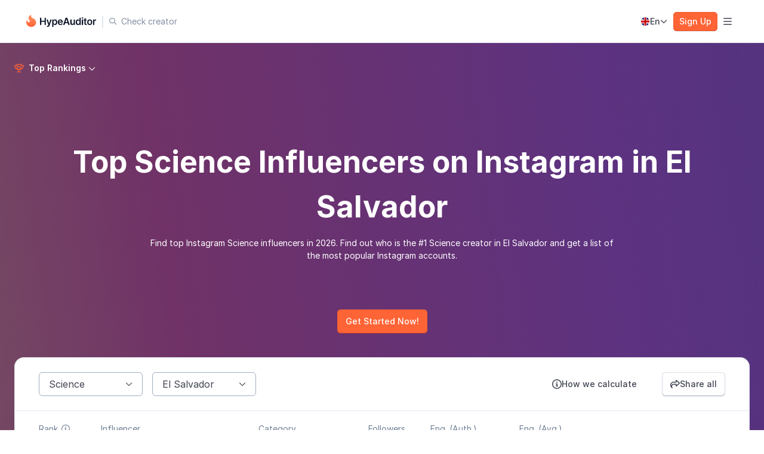

--- FILE ---
content_type: text/html;charset=utf-8
request_url: https://hypeauditor.com/top-instagram-science-el-salvador/
body_size: 27627
content:
<!DOCTYPE html><html  lang="en"><head><meta charset="utf-8"><meta name="viewport" content="width=device-width, initial-scale=1"><script type="importmap">{"imports":{"#entry":"https://assets.hypeauditor.com/master_b2510ebb/_nuxt/D0Sc_N0t.js"}}</script><title>Top Science Influencers on Instagram in El Salvador | HypeAuditor Instagram Ranking</title><link rel="stylesheet" href="https://assets.hypeauditor.com/master_b2510ebb/_nuxt/entry.CTvc80uq.css" crossorigin><link rel="stylesheet" href="https://assets.hypeauditor.com/master_b2510ebb/_nuxt/web-shared-styles.CG3CmXSQ.css" crossorigin><link rel="stylesheet" href="https://assets.hypeauditor.com/master_b2510ebb/_nuxt/HeaderSwitcher.wW3EMGa0.css" crossorigin><link rel="stylesheet" href="https://assets.hypeauditor.com/master_b2510ebb/_nuxt/HNavLink.CjYYJIXP.css" crossorigin><link rel="stylesheet" href="https://assets.hypeauditor.com/master_b2510ebb/_nuxt/LangSelector.Br3UIK_6.css" crossorigin><link rel="stylesheet" href="https://assets.hypeauditor.com/master_b2510ebb/_nuxt/Suggester.DP4U_7Rh.css" crossorigin><link rel="stylesheet" href="https://assets.hypeauditor.com/master_b2510ebb/_nuxt/ModalService.CkGibeG0.css" crossorigin><link rel="stylesheet" href="https://assets.hypeauditor.com/master_b2510ebb/_nuxt/Footer.-a6AoXHb.css" crossorigin><link rel="stylesheet" href="https://assets.hypeauditor.com/master_b2510ebb/_nuxt/hook.DimWcFM7.css" crossorigin><link rel="stylesheet" href="https://assets.hypeauditor.com/master_b2510ebb/_nuxt/topSocial.DYa0o33Q.css" crossorigin><link rel="stylesheet" href="https://assets.hypeauditor.com/master_b2510ebb/_nuxt/Container.X1lpRCHt.css" crossorigin><link rel="stylesheet" href="https://assets.hypeauditor.com/master_b2510ebb/_nuxt/FAQItem.CbMvvZQQ.css" crossorigin><link rel="stylesheet" href="https://assets.hypeauditor.com/master_b2510ebb/_nuxt/SharePage.MKnOuTcy.css" crossorigin><link rel="stylesheet" href="https://assets.hypeauditor.com/master_b2510ebb/_nuxt/SubHeaderBase.CZHDfNkL.css" crossorigin><link rel="stylesheet" href="https://assets.hypeauditor.com/master_b2510ebb/_nuxt/Selector.BKTrLrEk.css" crossorigin><link rel="stylesheet" href="https://assets.hypeauditor.com/master_b2510ebb/_nuxt/Card.CTlq7UM6.css" crossorigin><link rel="stylesheet" href="https://assets.hypeauditor.com/master_b2510ebb/_nuxt/LandingSection.BAbP0GLL.css" crossorigin><link rel="stylesheet" href="https://assets.hypeauditor.com/master_b2510ebb/_nuxt/DropdownItem.X_ilBLLv.css" crossorigin><link rel="stylesheet" href="https://assets.hypeauditor.com/master_b2510ebb/_nuxt/SubMenu.DTITdoJi.css" crossorigin><link rel="stylesheet" href="https://assets.hypeauditor.com/master_b2510ebb/_nuxt/LogInButton.DG-Yixr5.css" crossorigin><link rel="modulepreload" as="script" crossorigin href="https://assets.hypeauditor.com/master_b2510ebb/_nuxt/D0Sc_N0t.js"><link rel="preload" as="font" type="font/woff2" crossorigin href="https://assets.hypeauditor.com/master_b2510ebb/_nuxt/fa-solid-900.q4eKQAJe.woff2"><link rel="preload" as="font" type="font/woff2" crossorigin href="https://assets.hypeauditor.com/master_b2510ebb/_nuxt/fa-regular-400.CmdrJ-xc.woff2"><link rel="preload" as="font" type="font/woff2" crossorigin href="https://assets.hypeauditor.com/master_b2510ebb/_nuxt/fa-brands-400.D2bAEreL.woff2"><link rel="preload" as="font" type="font/woff2" crossorigin href="https://assets.hypeauditor.com/master_b2510ebb/_nuxt/fa-light-300.2aZkSEnh.woff2"><link rel="preload" as="font" type="font/woff2" crossorigin href="https://assets.hypeauditor.com/master_b2510ebb/_nuxt/Inter-Thin.B4o5siQk.woff2"><link rel="preload" as="font" type="font/woff2" crossorigin href="https://assets.hypeauditor.com/master_b2510ebb/_nuxt/Inter-Light.MWFfSqj5.woff2"><link rel="preload" as="font" type="font/woff2" crossorigin href="https://assets.hypeauditor.com/master_b2510ebb/_nuxt/Inter-Regular.B0QUfDW0.woff2"><link rel="preload" as="font" type="font/woff2" crossorigin href="https://assets.hypeauditor.com/master_b2510ebb/_nuxt/Inter-Medium.B0NFony0.woff2"><link rel="preload" as="font" type="font/woff2" crossorigin href="https://assets.hypeauditor.com/master_b2510ebb/_nuxt/Inter-SemiBold._JLwM7Yv.woff2"><link rel="preload" as="font" type="font/woff2" crossorigin href="https://assets.hypeauditor.com/master_b2510ebb/_nuxt/Inter-Bold.CytjP_7U.woff2"><link rel="preload" as="font" type="font/woff2" crossorigin href="https://assets.hypeauditor.com/master_b2510ebb/_nuxt/Inter-ExtraBold.BN24N3BS.woff2"><link rel="preload" as="font" type="font/woff2" crossorigin href="https://assets.hypeauditor.com/master_b2510ebb/_nuxt/Inter-Black.COIgjx2i.woff2"><meta name="description" content="Find the top 1000 Science Instagram accounts in El Salvador on HypeAuditor, the most integrity Instagram influencers ranking. Find out who is the #1 Science  Instagram creator in El Salvador and get a list of the most popular Instagram accounts 2026"><meta property="og:site_name" content="HypeAuditor.com"><meta property="og:type" content="website"><meta property="og:image" content="https://hypeauditor.com/s/img/fb_share.png?1585074190.67"><meta property="og:image:width" content="1200"><meta property="og:image:height" content="628"><meta property="og:title" content="Top Science Influencers on Instagram in El Salvador | HypeAuditor Instagram Ranking"><meta property="og:description" content="Find the top 1000 Science Instagram accounts in El Salvador on HypeAuditor, the most integrity Instagram influencers ranking. Find out who is the #1 Science  Instagram creator in El Salvador and get a list of the most popular Instagram accounts 2026"><meta property="fb:app_id" content="709483869223213"><meta property="twitter:card" content="summary_large_image"><meta property="twitter:creator" content="@hypeauditor"><link rel="icon" type="image/x-icon" href="/favicon.ico"><link rel="search" type="application/opensearchdescription+xml" title href="https://hypeauditor.com/s/auditor/search.xml"><script data-hid="gtm-script">if(!window._gtm_init){window._gtm_init=1;(function(w,n,d,m,e,p){w[d]=(w[d]==1||n[d]=='yes'||n[d]==1||n[m]==1||(w[e]&&w[e][p]&&w[e][p]()))?1:0})(window,navigator,'doNotTrack','msDoNotTrack','external','msTrackingProtectionEnabled');(function(w,d,s,l,x,y){w[x]={};w._gtm_inject=function(i){if(w.doNotTrack||w[x][i])return;w[x][i]=1;w[l]=w[l]||[];w[l].push({'gtm.start':new Date().getTime(),event:'gtm.js'});var f=d.getElementsByTagName(s)[0],j=d.createElement(s);j.defer=true;j.src='https://t.hypeauditor.com/tag_manager.js?id='+i;f.parentNode.insertBefore(j,f);}})(window,document,'script','dataLayer','_gtm_ids','_gtm_inject')}</script><meta property="og:locale" content="en_GB"><meta property="og:url" content="https://hypeauditor.com/top-instagram-science-el-salvador/"><link rel="alternate" hreflang="en" href="https://hypeauditor.com/top-instagram-science-el-salvador/" data-hid="alternate:en"><link rel="alternate" hreflang="de" href="https://hypeauditor.com/de/top-instagram-science-el-salvador/" data-hid="alternate:de"><link rel="alternate" hreflang="fr" href="https://hypeauditor.com/fr/top-instagram-science-el-salvador/" data-hid="alternate:fr"><link rel="alternate" hreflang="es" href="https://hypeauditor.com/es/top-instagram-science-el-salvador/" data-hid="alternate:es"><link rel="alternate" hreflang="pt" href="https://hypeauditor.com/pt/top-instagram-science-el-salvador/" data-hid="alternate:pt"><link rel="canonical" href="https://hypeauditor.com/top-instagram-science-el-salvador/" data-hid="canonical"><script type="application/ld+json">{"@context":"https://schema.org","@type":"Organization","name":"HypeAuditor","url":"https://hypeauditor.com","logo":{"@type":"ImageObject","url":"https://hypeauditor.com/s/auditor/img/logo-sq.png"},"foundingDate":"2018","award":"INFLOW Award: The Best Influencer Marketing Tool","founders":[{"@type":"Person","name":"Alexander Frolov"},{"@type":"Person","name":"Leo Zhavoronkov"}],"sameAs":["https://twitter.com/hypeauditor","https://www.linkedin.com/company/hypeauditor/"],"contactPoint":[{"@type":"ContactPoint","contactType":"customer service","email":"info@hypeauditor.com"}]}</script><script type="application/ld+json">{"@context":"https://schema.org","@type":"BreadcrumbList","itemListElement":[{"@type":"ListItem","position":1,"name":"Top Instagram","item":"https://hypeauditor.com/top-instagram/"},{"@type":"ListItem","position":2,"name":"El Salvador","item":"https://hypeauditor.com/top-instagram-all-el-salvador/"},{"@type":"ListItem","position":3,"name":"Science"}]}</script><script type="module" src="https://assets.hypeauditor.com/master_b2510ebb/_nuxt/D0Sc_N0t.js" crossorigin></script><meta name="sentry-trace" content="efb8471cf2b543488f44452478107e0b-d89b44f2b93f4310-0"/>
<meta name="baggage" content="sentry-environment=production,sentry-public_key=b9dca907f2bb42a9953568618bcc8e1f,sentry-trace_id=efb8471cf2b543488f44452478107e0b,sentry-sampled=false,sentry-sample_rand=0.5608807172423014,sentry-sample_rate=0.5"/></head><body><div id="__nuxt"><!--[--><div class="nuxt-loading-indicator" style="position:fixed;top:0;right:0;left:0;pointer-events:none;width:auto;height:2px;opacity:0;background:#ff6436;background-size:Infinity% auto;transform:scaleX(0%);transform-origin:left;transition:transform 0.1s, height 0.4s, opacity 0.4s;z-index:999999;"></div><div class="ha-layout" style=""><!----><header class="_header_pplx8_1 _--white-bordered_pplx8_85"><div class="_header-wrap_pplx8_11"><div class="space --no-grow --items-center --justify-center _logo_pplx8_24" style="gap:0px;" data-v-ca0bbdcd><!--[--><a href="/" class="_link_1341w_1"><!--[--><img alt="HypeAuditor" src="https://assets.hypeauditor.com/master_b2510ebb/_nuxt/logoBlack.D_gcte5_.svg" width="auto" height="auto" class="_logo-hype_pplx8_66"><!--]--></a><div class="_divider_pplx8_52"></div><div class="header-suggester -- _header-suggester_wrapper_pplx8_48" data-v-393ad884><!----><div class="header-suggester__container" data-v-393ad884><button class="header-suggester__button" data-v-393ad884><i class="header-suggester__button-icon far" data-v-393ad884></i><div class="header-suggester__button-text" data-v-393ad884>Check creator</div></button><div class="header-suggester__search" style="display:none;" data-v-393ad884><div class="suggester header-suggester" data-v-393ad884 data-v-c4812e0b><div class="suggester__control" data-v-c4812e0b><i class="fa suggester__fa" data-v-c4812e0b></i><!----><div class="suggester__input-wrapper" data-v-c4812e0b><label class="input input--size-md input--theme-white suggester__input" data-v-e357bf66 data-v-c4812e0b><!--v-if--><!--[--><input value class="input__input suggester__input input__input--size-md input__input--theme-white" autocomplete="off" data-tid="suggester" placeholder="Check creator" type="text" data-v-e357bf66><!--]--><!--v-if--></label><!----></div><!----></div><!----><!--[--><!--]--></div></div></div></div><!--]--></div><div class="_menu_arcr8_1 _menu_pplx8_70"><!--[--><button class="button button--theme-ghost-box button--size-sm button--flex-height" type="button" data-tid="products" data-v-b91be13d><div class="button__content" data-v-b91be13d><div class="button__icon button__icon--right _icon_czvif_1 fas" data-v-b91be13d></div><!--[-->Product<!--]--></div><!--v-if--></button><button class="button button--theme-ghost-box button--size-sm button--flex-height" type="button" data-tid="customers" data-v-b91be13d><div class="button__content" data-v-b91be13d><div class="button__icon button__icon--right _icon_czvif_1 fas" data-v-b91be13d></div><!--[-->Customers<!--]--></div><!--v-if--></button><button class="button button--theme-ghost-box button--size-sm button--flex-height" type="button" data-tid="resources" data-v-b91be13d><div class="button__content" data-v-b91be13d><div class="button__icon button__icon--right _icon_czvif_1 fas" data-v-b91be13d></div><!--[-->Resources<!--]--></div><!--v-if--></button><a href="/pricing/" class="_link_1341w_1"><!--[--><button class="button button--theme-ghost-box button--size-sm button--flex-height _item_czvif_11" type="button" data-tid="pricing" data-v-b91be13d><div class="button__content" data-v-b91be13d><!--v-if--><!--[-->Pricing<!--]--></div><!--v-if--></button><!--]--></a><button class="button button--theme-ghost-box button--size-sm button--flex-height" type="button" data-v-b91be13d><div class="button__content" data-v-b91be13d><div class="button__icon fas" data-v-b91be13d></div><!--[-->For creators<!--]--></div><!--v-if--></button><!--]--><div class="_header-popover_wrapper_wzyev_1" style="display:none;"><div class="_header-popover_wzyev_1"><!--[--><!--[--><div class="_menu-wrapper_1odg7_1" style="display:none;" data-v-b7f1e5d6><div class="_menu-wrapper-left_1odg7_9"><!--[--><div class="space --column sub-menu" style="gap:32px;" data-v-ca0bbdcd data-v-b7f1e5d6><!--[--><!--[--><div class="space --wrap --no-grow" style="gap:32px;" data-v-ca0bbdcd data-v-b7f1e5d6><!--[--><!--[--><div class="space --wrap" style="gap:32px;" data-v-ca0bbdcd data-v-b7f1e5d6><!--[--><!--[--><div class="space --column" style="gap:20px;" data-v-ca0bbdcd data-v-b7f1e5d6><!--[--><div class="title --xxs --gray-500 --align-undefined --medium sub-menu-title" style="" data-v-09b3dfde data-v-b7f1e5d6><!--[-->HYPEAUDITOR PLATFORM<!--]--></div><div class="space --column" style="gap:20px;" data-v-ca0bbdcd data-v-b7f1e5d6><!--[--><!--[--><a href="/my-network/" class="_link_1341w_1" data-tid="product-my-network" data-v-b7f1e5d6><!--[--><div class="space --no-grow _menu-item_list_2fft8_1" style="gap:12px;" data-v-ca0bbdcd><!--[--><i class="far _menu-item_list-icon_2fft8_1"></i><!----><div class="space --column --no-grow --justify-center" style="gap:2px;" data-v-ca0bbdcd><!--[--><div class="title --xs --gray-500 --align-undefined --medium _menu-item_list-title_2fft8_17" style="" data-v-09b3dfde><!--[-->Manage creators<!--]--></div><span class="text --theme-gray-400 --size-md --weight-regular" style="" data-v-9f60971c><!--[-->Full-scale collaboration management<!--]--></span><!--]--></div><!--]--></div><!--]--></a><a href="/discovery/" class="_link_1341w_1" data-tid="product-discovery" data-v-b7f1e5d6><!--[--><div class="space --no-grow _menu-item_list_2fft8_1" style="gap:12px;" data-v-ca0bbdcd><!--[--><i class="far _menu-item_list-icon_2fft8_1"></i><!----><div class="space --column --no-grow --justify-center" style="gap:2px;" data-v-ca0bbdcd><!--[--><div class="title --xs --gray-500 --align-undefined --medium _menu-item_list-title_2fft8_17" style="" data-v-09b3dfde><!--[-->Discover influencers<!--]--></div><span class="text --theme-gray-400 --size-md --weight-regular" style="" data-v-9f60971c><!--[-->218.9M+ database with 35+ filters<!--]--></span><!--]--></div><!--]--></div><!--]--></a><a href="/reports/" class="_link_1341w_1" data-tid="product-reports" data-v-b7f1e5d6><!--[--><div class="space --no-grow _menu-item_list_2fft8_1" style="gap:12px;" data-v-ca0bbdcd><!--[--><i class="far _menu-item_list-icon_2fft8_1"></i><!----><div class="space --column --no-grow --justify-center" style="gap:2px;" data-v-ca0bbdcd><!--[--><div class="title --xs --gray-500 --align-undefined --medium _menu-item_list-title_2fft8_17" style="" data-v-09b3dfde><!--[-->Analyze influencers<!--]--></div><span class="text --theme-gray-400 --size-md --weight-regular" style="" data-v-9f60971c><!--[-->Audience, performance, and fraud insights<!--]--></span><!--]--></div><!--]--></div><!--]--></a><a href="/recruitment/" class="_link_1341w_1" data-tid="product-recruitment" data-v-b7f1e5d6><!--[--><div class="space --no-grow _menu-item_list_2fft8_1" style="gap:12px;" data-v-ca0bbdcd><!--[--><i class="far _menu-item_list-icon_2fft8_1"></i><!----><div class="space --column --no-grow --justify-center" style="gap:2px;" data-v-ca0bbdcd><!--[--><div class="title --xs --gray-500 --align-undefined --medium _menu-item_list-title_2fft8_17" style="" data-v-09b3dfde><!--[-->Recruit influencers<!--]--></div><span class="text --theme-gray-400 --size-md --weight-regular" style="" data-v-9f60971c><!--[-->Advanced creator search tactics<!--]--></span><!--]--></div><!--]--></div><!--]--></a><a href="/campaign-management/influencer-outreach/" class="_link_1341w_1" data-tid="product-campaign-outreach" data-v-b7f1e5d6><!--[--><div class="space --no-grow _menu-item_list_2fft8_1" style="gap:12px;" data-v-ca0bbdcd><!--[--><i class="far _menu-item_list-icon_2fft8_1"></i><!----><div class="space --column --no-grow --justify-center" style="gap:2px;" data-v-ca0bbdcd><!--[--><div class="title --xs --gray-500 --align-undefined --medium _menu-item_list-title_2fft8_17" style="" data-v-09b3dfde><!--[-->Reach out to creators<!--]--></div><span class="text --theme-gray-400 --size-md --weight-regular" style="" data-v-9f60971c><!--[-->Creator outreach and messaging<!--]--></span><!--]--></div><!--]--></div><!--]--></a><a href="/campaign-management/" class="_link_1341w_1" data-tid="product-campaign-management" data-v-b7f1e5d6><!--[--><div class="space --no-grow _menu-item_list_2fft8_1" style="gap:12px;" data-v-ca0bbdcd><!--[--><i class="far _menu-item_list-icon_2fft8_1"></i><!----><div class="space --column --no-grow --justify-center" style="gap:2px;" data-v-ca0bbdcd><!--[--><div class="title --xs --gray-500 --align-undefined --medium _menu-item_list-title_2fft8_17" style="" data-v-09b3dfde><!--[-->Manage campaigns<!--]--></div><span class="text --theme-gray-400 --size-md --weight-regular" style="" data-v-9f60971c><!--[-->End-to-end campaign tracking<!--]--></span><!--]--></div><!--]--></div><!--]--></a><!--]--><!--]--></div><!--]--></div><!--]--><!--]--></div><!--]--><!--]--></div><!--]--><!--]--></div><!--]--></div><div class="_menu-wrapper-right_1odg7_14"><!--[--><div class="space --column sub-menu" style="gap:0px;" data-v-ca0bbdcd data-v-b7f1e5d6><!--[--><!--[--><div class="space" style="gap:32px;" data-v-ca0bbdcd data-v-b7f1e5d6><!--[--><!--[--><div class="space --column" style="gap:32px;" data-v-ca0bbdcd data-v-b7f1e5d6><!--[--><!--[--><div class="space --column sub-menu-section" style="gap:20px;" data-v-ca0bbdcd data-v-b7f1e5d6><!--[--><!--[--><div class="title --xxs --gray-500 --align-undefined --medium sub-menu-title" style="" data-v-09b3dfde data-v-b7f1e5d6><!--[-->MORE FEATURES<!--]--></div><div class="space --column" style="gap:20px;" data-v-ca0bbdcd data-v-b7f1e5d6><!--[--><!--[--><a href="/media-monitor/" class="_link_1341w_1" data-tid="product-media-monitor" data-v-b7f1e5d6><!--[--><div class="space --no-grow _menu-item_list_2fft8_1" style="gap:12px;" data-v-ca0bbdcd><!--[--><!----><!----><div class="space --column --no-grow --justify-center" style="gap:2px;" data-v-ca0bbdcd><!--[--><div class="space --items-center" style="gap:8px;" data-v-ca0bbdcd><!--[--><div class="title --xs --gray-500 --align-undefined --medium _menu-item_list-title_2fft8_17" style="" data-v-09b3dfde><!--[-->Media monitor<!--]--></div><div class="label label__theme-lime-300 label__size-xs" data-v-7611e7b8><!--v-if--><div class="label__text" data-v-7611e7b8><!--[-->New<!--]--></div><!--v-if--></div><!--]--></div><span class="text --theme-gray-400 --size-md --weight-regular" style="" data-v-9f60971c><!--[-->Track mentions, campaigns, and trends<!--]--></span><!--]--></div><!--]--></div><!--]--></a><a href="/campaign-management/media-plans/" class="_link_1341w_1" data-tid="product-campaign-media-plans" data-v-b7f1e5d6><!--[--><div class="space --no-grow _menu-item_list_2fft8_1" style="gap:12px;" data-v-ca0bbdcd><!--[--><!----><!----><div class="space --column --no-grow --justify-center" style="gap:2px;" data-v-ca0bbdcd><!--[--><div class="title --xs --gray-500 --align-undefined --medium _menu-item_list-title_2fft8_17" style="" data-v-09b3dfde><!--[-->Media plans<!--]--></div><span class="text --theme-gray-400 --size-md --weight-regular" style="" data-v-9f60971c><!--[-->Predict your campaign’s performance<!--]--></span><!--]--></div><!--]--></div><!--]--></a><a href="/market-analysis/" class="_link_1341w_1" data-tid="product-market-analysis" data-v-b7f1e5d6><!--[--><div class="space --no-grow _menu-item_list_2fft8_1" style="gap:12px;" data-v-ca0bbdcd><!--[--><!----><!----><div class="space --column --no-grow --justify-center" style="gap:2px;" data-v-ca0bbdcd><!--[--><div class="title --xs --gray-500 --align-undefined --medium _menu-item_list-title_2fft8_17" style="" data-v-09b3dfde><!--[-->Market analysis<!--]--></div><span class="text --theme-gray-400 --size-md --weight-regular" style="" data-v-9f60971c><!--[-->Analyze trends in the current landscape<!--]--></span><!--]--></div><!--]--></div><!--]--></a><a href="/market-analysis/competitor-analysis/" class="_link_1341w_1" data-tid="product-market-competitor-analysis" data-v-b7f1e5d6><!--[--><div class="space --no-grow _menu-item_list_2fft8_1" style="gap:12px;" data-v-ca0bbdcd><!--[--><!----><!----><div class="space --column --no-grow --justify-center" style="gap:2px;" data-v-ca0bbdcd><!--[--><div class="title --xs --gray-500 --align-undefined --medium _menu-item_list-title_2fft8_17" style="" data-v-09b3dfde><!--[-->Competitor analysis<!--]--></div><span class="text --theme-gray-400 --size-md --weight-regular" style="" data-v-9f60971c><!--[-->Uncover competitor influencer strategies<!--]--></span><!--]--></div><!--]--></div><!--]--></a><!--]--><!--]--></div><!--]--><!--]--></div><!--]--><!--]--></div><div class="space --column" style="gap:32px;" data-v-ca0bbdcd data-v-b7f1e5d6><!--[--><!--[--><div class="space --column sub-menu-section" style="gap:20px;" data-v-ca0bbdcd data-v-b7f1e5d6><!--[--><!--[--><!----><div class="space --column sub-menu-title-none" style="gap:20px;" data-v-ca0bbdcd data-v-b7f1e5d6><!--[--><!--[--><a href="/campaign-management/e-commerce/" class="_link_1341w_1" data-tid="product-campaign-e-commerce" data-v-b7f1e5d6><!--[--><div class="space --no-grow _menu-item_list_2fft8_1" style="gap:12px;" data-v-ca0bbdcd><!--[--><!----><!----><div class="space --column --no-grow --justify-center" style="gap:2px;" data-v-ca0bbdcd><!--[--><div class="title --xs --gray-500 --align-undefined --medium _menu-item_list-title_2fft8_17" style="" data-v-09b3dfde><!--[-->Ecommerce<!--]--></div><span class="text --theme-gray-400 --size-md --weight-regular" style="" data-v-9f60971c><!--[-->Monitor influencer sales and campaigns<!--]--></span><!--]--></div><!--]--></div><!--]--></a><a href="/campaign-management/payments/" class="_link_1341w_1" data-tid="product-campaign-payments" data-v-b7f1e5d6><!--[--><div class="space --no-grow _menu-item_list_2fft8_1" style="gap:12px;" data-v-ca0bbdcd><!--[--><!----><!----><div class="space --column --no-grow --justify-center" style="gap:2px;" data-v-ca0bbdcd><!--[--><div class="title --xs --gray-500 --align-undefined --medium _menu-item_list-title_2fft8_17" style="" data-v-09b3dfde><!--[-->Influencer payments<!--]--></div><span class="text --theme-gray-400 --size-md --weight-regular" style="" data-v-9f60971c><!--[-->Streamline payments with PayPal<!--]--></span><!--]--></div><!--]--></div><!--]--></a><a href="/professional-services/" class="_link_1341w_1" data-tid="product-professional-services" data-v-b7f1e5d6><!--[--><div class="space --no-grow _menu-item_list_2fft8_1" style="gap:12px;" data-v-ca0bbdcd><!--[--><!----><!----><div class="space --column --no-grow --justify-center" style="gap:2px;" data-v-ca0bbdcd><!--[--><div class="title --xs --gray-500 --align-undefined --medium _menu-item_list-title_2fft8_17" style="" data-v-09b3dfde><!--[-->Professional services<!--]--></div><span class="text --theme-gray-400 --size-md --weight-regular" style="" data-v-9f60971c><!--[-->Let us handle your influencer marketing <!--]--></span><!--]--></div><!--]--></div><!--]--></a><!--]--><!--]--></div><!--]--><!--]--></div><!--]--><!--]--></div><!--]--><!--]--></div><!--]--><!--]--></div><!--]--></div><div class="space --no-grow _menu-wrapper-right__bottom_1odg7_23" style="gap:56px;" data-v-ca0bbdcd><!--[--><!--[--><!--[--><div class="space --column --no-grow sub-menu-footer" style="gap:20px;" data-v-ca0bbdcd data-v-b7f1e5d6><!--[--><a href="/recruitment/chrome-extension/" class="_link_1341w_1" data-tid="product-chrome-extension" data-v-b7f1e5d6><!--[--><button class="button button--theme-ghost button--size-sm button--flex-height _menu-item-btn_1sr9k_8" type="button" data-v-b91be13d><div class="button__content" data-v-b91be13d><!--v-if--><!--[--><div class="space --items-center" style="gap:8px;" data-v-ca0bbdcd><!--[--><i class="fab _menu-item_btn-icon-small_1sr9k_1"></i><!----> Chrome extension <!----><!--]--></div><!--]--></div><!--v-if--></button><!--]--></a><!--]--></div><div class="space --column --no-grow sub-menu-footer" style="gap:20px;" data-v-ca0bbdcd data-v-b7f1e5d6><!--[--><a href="/zapier-integration/" class="_link_1341w_1" data-tid="product-zapier-integration" data-v-b7f1e5d6><!--[--><button class="button button--theme-ghost button--size-sm button--flex-height _menu-item-btn_1sr9k_8" type="button" data-v-b91be13d><div class="button__content" data-v-b91be13d><!--v-if--><!--[--><div class="space --items-center" style="gap:8px;" data-v-ca0bbdcd><!--[--><i class="far _menu-item_btn-icon-small_1sr9k_1"></i><!----> Zapier integration <!----><!--]--></div><!--]--></div><!--v-if--></button><!--]--></a><!--]--></div><div class="space --column --no-grow sub-menu-footer" style="gap:20px;" data-v-ca0bbdcd data-v-b7f1e5d6><!--[--><a href="/api-integration/" class="_link_1341w_1" data-tid="product-api-integration" data-v-b7f1e5d6><!--[--><button class="button button--theme-ghost button--size-sm button--flex-height _menu-item-btn_1sr9k_8" type="button" data-v-b91be13d><div class="button__content" data-v-b91be13d><!--v-if--><!--[--><div class="space --items-center" style="gap:8px;" data-v-ca0bbdcd><!--[--><i class="far _menu-item_btn-icon-small_1sr9k_1"></i><!----> HypeAuditor API <!----><!--]--></div><!--]--></div><!--v-if--></button><!--]--></a><!--]--></div><!--]--><!--]--><!--]--></div></div><div class="_menu-wrapper_1odg7_1" style="display:none;" data-v-b7f1e5d6><div class="_menu-wrapper-left_1odg7_9"><!--[--><div class="space --column sub-menu" style="gap:32px;" data-v-ca0bbdcd data-v-b7f1e5d6><!--[--><!--[--><div class="space --wrap --no-grow" style="gap:32px;" data-v-ca0bbdcd data-v-b7f1e5d6><!--[--><!--[--><div class="space --wrap" style="gap:32px;" data-v-ca0bbdcd data-v-b7f1e5d6><!--[--><!--[--><div class="space --column sub-menu-section_customers-left" style="gap:20px;" data-v-ca0bbdcd data-v-b7f1e5d6><!--[--><div class="title --xxs --gray-500 --align-undefined --medium sub-menu-title" style="" data-v-09b3dfde data-v-b7f1e5d6><!--[-->BUSINESS<!--]--></div><div class="space --column" style="gap:20px;" data-v-ca0bbdcd data-v-b7f1e5d6><!--[--><!--[--><a href="/solutions-for/brands/" class="_link_1341w_1" data-tid="customers-solutions-for-brands" data-v-b7f1e5d6><!--[--><div class="space --no-grow _menu-item_list_2fft8_1" style="gap:12px;" data-v-ca0bbdcd><!--[--><i class="far _menu-item_list-icon_2fft8_1"></i><!----><div class="space --column --no-grow --justify-center" style="gap:2px;" data-v-ca0bbdcd><!--[--><div class="title --xs --gray-500 --align-undefined --medium _menu-item_list-title_2fft8_17" style="" data-v-09b3dfde><!--[-->Brands<!--]--></div><span class="text --theme-gray-400 --size-md --weight-regular" style="" data-v-9f60971c><!--[-->Scale your influencer marketing<!--]--></span><!--]--></div><!--]--></div><!--]--></a><a href="/solutions-for/agencies/" class="_link_1341w_1" data-tid="customers-solutions-for-agencies" data-v-b7f1e5d6><!--[--><div class="space --no-grow _menu-item_list_2fft8_1" style="gap:12px;" data-v-ca0bbdcd><!--[--><i class="far _menu-item_list-icon_2fft8_1"></i><!----><div class="space --column --no-grow --justify-center" style="gap:2px;" data-v-ca0bbdcd><!--[--><div class="title --xs --gray-500 --align-undefined --medium _menu-item_list-title_2fft8_17" style="" data-v-09b3dfde><!--[-->Agencies<!--]--></div><span class="text --theme-gray-400 --size-md --weight-regular" style="" data-v-9f60971c><!--[-->Increase your business efficiency<!--]--></span><!--]--></div><!--]--></div><!--]--></a><a href="/solutions-for/ecommerce/" class="_link_1341w_1" data-tid="customers-solutions-for-ecommerce" data-v-b7f1e5d6><!--[--><div class="space --no-grow _menu-item_list_2fft8_1" style="gap:12px;" data-v-ca0bbdcd><!--[--><i class="far _menu-item_list-icon_2fft8_1"></i><!----><div class="space --column --no-grow --justify-center" style="gap:2px;" data-v-ca0bbdcd><!--[--><div class="title --xs --gray-500 --align-undefined --medium _menu-item_list-title_2fft8_17" style="" data-v-09b3dfde><!--[-->Ecommerce<!--]--></div><span class="text --theme-gray-400 --size-md --weight-regular" style="" data-v-9f60971c><!--[-->Take control of your influencer strategy<!--]--></span><!--]--></div><!--]--></div><!--]--></a><!--]--><!--]--></div><!--]--></div><div class="space --column sub-menu-section_customers-right" style="gap:20px;" data-v-ca0bbdcd data-v-b7f1e5d6><!--[--><div class="title --xxs --gray-500 --align-undefined --medium sub-menu-title" style="" data-v-09b3dfde data-v-b7f1e5d6><!--[-->INDUSTRY<!--]--></div><div class="space --column" style="gap:20px;" data-v-ca0bbdcd data-v-b7f1e5d6><!--[--><!--[--><a href="/solutions-for/beauty-industry/" class="_link_1341w_1" data-tid="customers-solutions-beauty-industry" data-v-b7f1e5d6><!--[--><button class="button button--theme-ghost button--size-sm button--flex-height _menu-item-btn_1sr9k_8" type="button" data-v-b91be13d><div class="button__content" data-v-b91be13d><!--v-if--><!--[--><div class="space --items-center" style="gap:8px;" data-v-ca0bbdcd><!--[--><!----><!----> Beauty <!----><!--]--></div><!--]--></div><!--v-if--></button><!--]--></a><a href="/solutions-for/apparel-fashion-industry/" class="_link_1341w_1" data-tid="customers-solutions-fashion-industry" data-v-b7f1e5d6><!--[--><button class="button button--theme-ghost button--size-sm button--flex-height _menu-item-btn_1sr9k_8" type="button" data-v-b91be13d><div class="button__content" data-v-b91be13d><!--v-if--><!--[--><div class="space --items-center" style="gap:8px;" data-v-ca0bbdcd><!--[--><!----><!----> Fashion <!----><!--]--></div><!--]--></div><!--v-if--></button><!--]--></a><a href="/solutions-for/consumer-goods-industry/" class="_link_1341w_1" data-tid="customers-solutions-goods-industry" data-v-b7f1e5d6><!--[--><button class="button button--theme-ghost button--size-sm button--flex-height _menu-item-btn_1sr9k_8" type="button" data-v-b91be13d><div class="button__content" data-v-b91be13d><!--v-if--><!--[--><div class="space --items-center" style="gap:8px;" data-v-ca0bbdcd><!--[--><!----><!----> Consumer goods <!----><!--]--></div><!--]--></div><!--v-if--></button><!--]--></a><a href="/solutions-for/car-industry/" class="_link_1341w_1" data-tid="customers-solutions-car-industry" data-v-b7f1e5d6><!--[--><button class="button button--theme-ghost button--size-sm button--flex-height _menu-item-btn_1sr9k_8" type="button" data-v-b91be13d><div class="button__content" data-v-b91be13d><!--v-if--><!--[--><div class="space --items-center" style="gap:8px;" data-v-ca0bbdcd><!--[--><!----><!----> Auto <!----><!--]--></div><!--]--></div><!--v-if--></button><!--]--></a><a href="/solutions-for/health-wellness-industry/" class="_link_1341w_1" data-tid="customers-solutions-wellness-industry" data-v-b7f1e5d6><!--[--><button class="button button--theme-ghost button--size-sm button--flex-height _menu-item-btn_1sr9k_8" type="button" data-v-b91be13d><div class="button__content" data-v-b91be13d><!--v-if--><!--[--><div class="space --items-center" style="gap:8px;" data-v-ca0bbdcd><!--[--><!----><!----> Health &amp; wellness <!----><!--]--></div><!--]--></div><!--v-if--></button><!--]--></a><a href="/solutions-for/" class="_link_1341w_1" data-tid="customers-solutions-for" data-v-b7f1e5d6><!--[--><button class="button button--theme-ghost button--size-sm button--flex-height _menu-item-btn_1sr9k_8" type="button" data-v-b91be13d><div class="button__content" data-v-b91be13d><div class="button__icon button__icon--right far" data-v-b91be13d></div><!--[--><div class="space --items-center" style="gap:8px;" data-v-ca0bbdcd><!--[--><!----><!----> View all <!----><!--]--></div><!--]--></div><!--v-if--></button><!--]--></a><!--]--><!--]--></div><!--]--></div><!--]--><!--]--></div><!--]--><!--]--></div><!--]--><!--]--></div><!--]--></div><div class="_menu-wrapper-right_1odg7_14"><!--[--><div class="space --column sub-menu" style="gap:0px;" data-v-ca0bbdcd data-v-b7f1e5d6><!--[--><!--[--><div class="space" style="gap:32px;" data-v-ca0bbdcd data-v-b7f1e5d6><!--[--><!--[--><div class="space --column" style="gap:32px;" data-v-ca0bbdcd data-v-b7f1e5d6><!--[--><!--[--><div class="space --column sub-menu-section" style="gap:20px;" data-v-ca0bbdcd data-v-b7f1e5d6><!--[--><!--[--><div class="title --xxs --gray-500 --align-undefined --medium sub-menu-title" style="" data-v-09b3dfde data-v-b7f1e5d6><!--[-->CASE STUDIES<!--]--></div><div class="space --column" style="gap:20px;" data-v-ca0bbdcd data-v-b7f1e5d6><!--[--><!--[--><a href="/case-study/msi/" class="_link_1341w_1" data-v-b7f1e5d6><!--[--><div class="space --no-grow _menu-item_list_2fft8_1" style="gap:12px;" data-v-ca0bbdcd><!--[--><!----><img class="_menu-item_list-img_2fft8_10" src="https://assets.hypeauditor.com/master_b2510ebb/_nuxt/msi.iJSbvktS.png" alt="MSI" height="40" width="40"><div class="space --column --no-grow --justify-center" style="gap:2px;" data-v-ca0bbdcd><!--[--><div class="title --xs --gray-500 --align-undefined --medium _menu-item_list-title_2fft8_17" style="" data-v-09b3dfde><!--[-->MSI<!--]--></div><span class="text --theme-gray-400 --size-md --weight-regular" style="" data-v-9f60971c><!--[-->Gaming &amp; professional hardware<!--]--></span><!--]--></div><!--]--></div><!--]--></a><a href="/case-study/taj-hotels/" class="_link_1341w_1" data-v-b7f1e5d6><!--[--><div class="space --no-grow _menu-item_list_2fft8_1" style="gap:12px;" data-v-ca0bbdcd><!--[--><!----><img class="_menu-item_list-img_2fft8_10" src="https://assets.hypeauditor.com/master_b2510ebb/_nuxt/taj.B9QMkqPa.png" alt="Taj Exotica Resort &amp; Spa" height="40" width="40"><div class="space --column --no-grow --justify-center" style="gap:2px;" data-v-ca0bbdcd><!--[--><div class="title --xs --gray-500 --align-undefined --medium _menu-item_list-title_2fft8_17" style="" data-v-09b3dfde><!--[-->Taj Exotica Resort &amp; Spa<!--]--></div><span class="text --theme-gray-400 --size-md --weight-regular" style="" data-v-9f60971c><!--[-->Luxury hotel &amp; resort chain<!--]--></span><!--]--></div><!--]--></div><!--]--></a><a href="/case-study/notino/" class="_link_1341w_1" data-v-b7f1e5d6><!--[--><div class="space --no-grow _menu-item_list_2fft8_1" style="gap:12px;" data-v-ca0bbdcd><!--[--><!----><img class="_menu-item_list-img_2fft8_10" src="https://assets.hypeauditor.com/master_b2510ebb/_nuxt/notino.CTBIdjxx.png" alt="Notino" height="40" width="40"><div class="space --column --no-grow --justify-center" style="gap:2px;" data-v-ca0bbdcd><!--[--><div class="title --xs --gray-500 --align-undefined --medium _menu-item_list-title_2fft8_17" style="" data-v-09b3dfde><!--[-->Notino<!--]--></div><span class="text --theme-gray-400 --size-md --weight-regular" style="" data-v-9f60971c><!--[-->Europe&#39;s largest beauty retailer<!--]--></span><!--]--></div><!--]--></div><!--]--></a><a href="/case-study/" class="_link_1341w_1" data-tid="customers-case-study" data-v-b7f1e5d6><!--[--><button class="button button--theme-ghost button--size-sm button--flex-height _menu-item-btn_1sr9k_8" type="button" data-v-b91be13d><div class="button__content" data-v-b91be13d><div class="button__icon button__icon--right far" data-v-b91be13d></div><!--[--><div class="space --items-center" style="gap:8px;" data-v-ca0bbdcd><!--[--><!----><!----> View all <!----><!--]--></div><!--]--></div><!--v-if--></button><!--]--></a><!--]--><!--]--></div><!--]--><!--]--></div><!--]--><!--]--></div><div class="space --column" style="gap:32px;" data-v-ca0bbdcd data-v-b7f1e5d6><!--[--><!--[--><div class="space --column sub-menu-section" style="gap:20px;" data-v-ca0bbdcd data-v-b7f1e5d6><!--[--><img src="https://assets.hypeauditor.com/master_b2510ebb/_nuxt/banner_right.B1wLj_Ap.png" loading="lazy" data-v-b7f1e5d6><!--]--></div><!--]--><!--]--></div><!--]--><!--]--></div><!--]--><!--]--></div><!--]--></div><!----></div><div class="_menu-wrapper_1odg7_1" style="display:none;" data-v-b7f1e5d6><div class="_menu-wrapper-left_1odg7_9"><!--[--><div class="space --column sub-menu" style="gap:32px;" data-v-ca0bbdcd data-v-b7f1e5d6><!--[--><!--[--><div class="space --wrap --no-grow" style="gap:32px;" data-v-ca0bbdcd data-v-b7f1e5d6><!--[--><!--[--><div class="space --wrap" style="gap:32px;" data-v-ca0bbdcd data-v-b7f1e5d6><!--[--><!--[--><div class="space --column sub-menu-section" style="gap:20px;" data-v-ca0bbdcd data-v-b7f1e5d6><!--[--><div class="title --xxs --gray-500 --align-undefined --medium sub-menu-title" style="" data-v-09b3dfde data-v-b7f1e5d6><!--[-->TOP INFLUENCERS<!--]--></div><div class="space --column" style="gap:20px;" data-v-ca0bbdcd data-v-b7f1e5d6><!--[--><!--[--><a href="/top-instagram/" class="_link_1341w_1" data-tid="resources-top-instagram" data-v-b7f1e5d6><!--[--><button class="button button--theme-ghost button--size-sm button--flex-height _menu-item-btn_1sr9k_8" type="button" data-v-b91be13d><div class="button__content" data-v-b91be13d><!--v-if--><!--[--><div class="space --items-center" style="gap:8px;" data-v-ca0bbdcd><!--[--><!----><div class="social-icon fab --instagram" style="" data-v-5e5c0c09></div> Top Instagram influencers <!----><!--]--></div><!--]--></div><!--v-if--></button><!--]--></a><a href="/top-tiktok/" class="_link_1341w_1" data-tid="resources-top-tiktok" data-v-b7f1e5d6><!--[--><button class="button button--theme-ghost button--size-sm button--flex-height _menu-item-btn_1sr9k_8" type="button" data-v-b91be13d><div class="button__content" data-v-b91be13d><!--v-if--><!--[--><div class="space --items-center" style="gap:8px;" data-v-ca0bbdcd><!--[--><!----><div class="social-icon fab --tiktok" style="" data-v-5e5c0c09></div> Top TikTok influencers <!----><!--]--></div><!--]--></div><!--v-if--></button><!--]--></a><a href="/top-youtube/" class="_link_1341w_1" data-tid="resources-top-youtube" data-v-b7f1e5d6><!--[--><button class="button button--theme-ghost button--size-sm button--flex-height _menu-item-btn_1sr9k_8" type="button" data-v-b91be13d><div class="button__content" data-v-b91be13d><!--v-if--><!--[--><div class="space --items-center" style="gap:8px;" data-v-ca0bbdcd><!--[--><!----><div class="social-icon fab --youtube" style="" data-v-5e5c0c09></div> Top YouTube influencers <!----><!--]--></div><!--]--></div><!--v-if--></button><!--]--></a><!--]--><!--]--></div><!--]--></div><div class="space --column sub-menu-section" style="gap:20px;" data-v-ca0bbdcd data-v-b7f1e5d6><!--[--><div class="title --xxs --gray-500 --align-undefined --medium sub-menu-title" style="" data-v-09b3dfde data-v-b7f1e5d6><!--[-->RESOURCES<!--]--></div><div class="space --column" style="gap:20px;" data-v-ca0bbdcd data-v-b7f1e5d6><!--[--><!--[--><a href="/influencer-marketing-agencies/" class="_link_1341w_1" data-tid="resources-influencer-marketing-agencies" data-v-b7f1e5d6><!--[--><button class="button button--theme-ghost button--size-sm button--flex-height _menu-item-btn_1sr9k_8" type="button" data-v-b91be13d><div class="button__content" data-v-b91be13d><!--v-if--><!--[--><div class="space --items-center" style="gap:8px;" data-v-ca0bbdcd><!--[--><i class="far _menu-item_btn-icon-small_1sr9k_1"></i><!----> Influencer marketing agency listing <!----><!--]--></div><!--]--></div><!--v-if--></button><!--]--></a><a href="/migrate/" class="_link_1341w_1" data-tid="resources-migrate" data-v-b7f1e5d6><!--[--><button class="button button--theme-ghost button--size-sm button--flex-height _menu-item-btn_1sr9k_8" type="button" data-v-b91be13d><div class="button__content" data-v-b91be13d><!--v-if--><!--[--><div class="space --items-center" style="gap:8px;" data-v-ca0bbdcd><!--[--><i class="far _menu-item_btn-icon-small_1sr9k_1"></i><!----> Migrate to HypeAuditor <!----><!--]--></div><!--]--></div><!--v-if--></button><!--]--></a><a href="/academy/" class="_link_1341w_1" data-tid="resources-academy" data-v-b7f1e5d6><!--[--><button class="button button--theme-ghost button--size-sm button--flex-height _menu-item-btn_1sr9k_8" type="button" data-v-b91be13d><div class="button__content" data-v-b91be13d><!--v-if--><!--[--><div class="space --items-center" style="gap:8px;" data-v-ca0bbdcd><!--[--><i class="far _menu-item_btn-icon-small_1sr9k_1"></i><!----> HypeAuditor academy <!----><!--]--></div><!--]--></div><!--v-if--></button><!--]--></a><a href="/influencer-marketing-workflow/" class="_link_1341w_1" data-tid="resources-influencer-marketing-workflow" data-v-b7f1e5d6><!--[--><button class="button button--theme-ghost button--size-sm button--flex-height _menu-item-btn_1sr9k_8" type="button" data-v-b91be13d><div class="button__content" data-v-b91be13d><!--v-if--><!--[--><div class="space --items-center" style="gap:8px;" data-v-ca0bbdcd><!--[--><i class="far _menu-item_btn-icon-small_1sr9k_1"></i><!----> Influencer marketing workflow <!----><!--]--></div><!--]--></div><!--v-if--></button><!--]--></a><a href="https://help.hypeauditor.com/en/" class="_link_1341w_1" data-tid="resources-faq" data-v-b7f1e5d6><!--[--><button class="button button--theme-ghost button--size-sm button--flex-height _menu-item-btn_1sr9k_8" type="button" data-v-b91be13d><div class="button__content" data-v-b91be13d><!--v-if--><!--[--><div class="space --items-center" style="gap:8px;" data-v-ca0bbdcd><!--[--><i class="far _menu-item_btn-icon-small_1sr9k_1"></i><!----> FAQ <!----><!--]--></div><!--]--></div><!--v-if--></button><!--]--></a><!--]--><!--]--></div><!--]--></div><!--]--><!--]--></div><!--]--><!--]--></div><div class="space --wrap --no-grow" style="gap:32px;" data-v-ca0bbdcd data-v-b7f1e5d6><!--[--><!--[--><div class="space --wrap" style="gap:32px;" data-v-ca0bbdcd data-v-b7f1e5d6><!--[--><!--[--><div class="space --column sub-menu-section" style="gap:20px;" data-v-ca0bbdcd data-v-b7f1e5d6><!--[--><div class="title --xxs --gray-500 --align-undefined --medium sub-menu-title" style="" data-v-09b3dfde data-v-b7f1e5d6><!--[-->HYPEAUDITOR BLOG<!--]--></div><div class="space --column" style="gap:20px;" data-v-ca0bbdcd data-v-b7f1e5d6><!--[--><!--[--><a href="/blog/how-to-calculate-average-views-on-instagram/" class="_link_1341w_1" data-v-b7f1e5d6><!--[--><button class="button button--theme-ghost button--size-sm button--flex-height _menu-item-btn_1sr9k_8" type="button" data-v-b91be13d><div class="button__content" data-v-b91be13d><!--v-if--><!--[--><div class="space --items-center" style="gap:8px;" data-v-ca0bbdcd><!--[--><!----><!----> How to calculate average views on Instagram <!----><!--]--></div><!--]--></div><!--v-if--></button><!--]--></a><a href="/blog/" class="_link_1341w_1" data-tid="resources-blog" data-v-b7f1e5d6><!--[--><button class="button button--theme-ghost button--size-sm button--flex-height _menu-item-btn_1sr9k_8" type="button" data-v-b91be13d><div class="button__content" data-v-b91be13d><div class="button__icon button__icon--right far" data-v-b91be13d></div><!--[--><div class="space --items-center" style="gap:8px;" data-v-ca0bbdcd><!--[--><!----><!----> View all <!----><!--]--></div><!--]--></div><!--v-if--></button><!--]--></a><!--]--><!--]--></div><!--]--></div><div class="space --column sub-menu-section" style="gap:20px;" data-v-ca0bbdcd data-v-b7f1e5d6><!--[--><div class="title --xxs --gray-500 --align-undefined --medium sub-menu-title" style="" data-v-09b3dfde data-v-b7f1e5d6><!--[-->RESEARCH &amp; REPORTS<!--]--></div><div class="space --column" style="gap:20px;" data-v-ca0bbdcd data-v-b7f1e5d6><!--[--><!--[--><a href="/state-of-influencer-marketing-2025/" class="_link_1341w_1" data-v-b7f1e5d6><!--[--><button class="button button--theme-ghost button--size-sm button--flex-height _menu-item-btn_1sr9k_8" type="button" data-v-b91be13d><div class="button__content" data-v-b91be13d><!--v-if--><!--[--><div class="space --items-center" style="gap:8px;" data-v-ca0bbdcd><!--[--><!----><!----> State of Influencer Marketing <div class="label label__theme-lime-300 label__size-xs" data-v-7611e7b8><!--v-if--><div class="label__text" data-v-7611e7b8><!--[-->New<!--]--></div><!--v-if--></div><!--]--></div><!--]--></div><!--v-if--></button><!--]--></a><a href="/resources/" class="_link_1341w_1" data-tid="resources-resources" data-v-b7f1e5d6><!--[--><button class="button button--theme-ghost button--size-sm button--flex-height _menu-item-btn_1sr9k_8" type="button" data-v-b91be13d><div class="button__content" data-v-b91be13d><div class="button__icon button__icon--right far" data-v-b91be13d></div><!--[--><div class="space --items-center" style="gap:8px;" data-v-ca0bbdcd><!--[--><!----><!----> View all <!----><!--]--></div><!--]--></div><!--v-if--></button><!--]--></a><!--]--><!--]--></div><!--]--></div><div class="space --column sub-menu-section" style="gap:20px;" data-v-ca0bbdcd data-v-b7f1e5d6><!--[--><div class="title --xxs --gray-500 --align-undefined --medium sub-menu-title" style="" data-v-09b3dfde data-v-b7f1e5d6><!--[-->WEBINARS<!--]--></div><div class="space --column" style="gap:20px;" data-v-ca0bbdcd data-v-b7f1e5d6><!--[--><!--[--><a href="/resources/webinars/state-of-influencer-marketing-2025/" class="_link_1341w_1" data-v-b7f1e5d6><!--[--><button class="button button--theme-ghost button--size-sm button--flex-height _menu-item-btn_1sr9k_8" type="button" data-v-b91be13d><div class="button__content" data-v-b91be13d><!--v-if--><!--[--><div class="space --items-center" style="gap:8px;" data-v-ca0bbdcd><!--[--><!----><!----> State of Influencer Marketing 2025 <div class="label label__theme-lime-300 label__size-xs" data-v-7611e7b8><!--v-if--><div class="label__text" data-v-7611e7b8><!--[-->New<!--]--></div><!--v-if--></div><!--]--></div><!--]--></div><!--v-if--></button><!--]--></a><a href="/resources/webinars/" class="_link_1341w_1" data-tid="resources-webinars" data-v-b7f1e5d6><!--[--><button class="button button--theme-ghost button--size-sm button--flex-height _menu-item-btn_1sr9k_8" type="button" data-v-b91be13d><div class="button__content" data-v-b91be13d><div class="button__icon button__icon--right far" data-v-b91be13d></div><!--[--><div class="space --items-center" style="gap:8px;" data-v-ca0bbdcd><!--[--><!----><!----> View all <!----><!--]--></div><!--]--></div><!--v-if--></button><!--]--></a><!--]--><!--]--></div><!--]--></div><!--]--><!--]--></div><!--]--><!--]--></div><!--]--><!--]--></div><!--]--></div><div class="_menu-wrapper-right_1odg7_14"><!--[--><div class="space --column sub-menu" style="gap:0px;" data-v-ca0bbdcd data-v-b7f1e5d6><!--[--><!--[--><div class="space" style="gap:32px;" data-v-ca0bbdcd data-v-b7f1e5d6><!--[--><!--[--><div class="space --column" style="gap:32px;" data-v-ca0bbdcd data-v-b7f1e5d6><!--[--><!--[--><div class="space --column sub-menu-section" style="gap:20px;" data-v-ca0bbdcd data-v-b7f1e5d6><!--[--><!--[--><div class="title --xxs --gray-500 --align-undefined --medium sub-menu-title" style="" data-v-09b3dfde data-v-b7f1e5d6><!--[-->INSTAGRAM FREE TOOLS<!--]--></div><div class="space --column" style="gap:20px;" data-v-ca0bbdcd data-v-b7f1e5d6><!--[--><!--[--><a href="/free-tools/instagram-engagement-calculator/" class="_link_1341w_1" data-tid="resources-instagram-engagement-calculator" data-v-b7f1e5d6><!--[--><button class="button button--theme-ghost button--size-sm button--flex-height _menu-item-btn_1sr9k_8" type="button" data-v-b91be13d><div class="button__content" data-v-b91be13d><!--v-if--><!--[--><div class="space --items-center" style="gap:8px;" data-v-ca0bbdcd><!--[--><!----><!----> Instagram ER calculator <!----><!--]--></div><!--]--></div><!--v-if--></button><!--]--></a><a href="/free-tools/instagram-audit/" class="_link_1341w_1" data-tid="resources-instagram-audit" data-v-b7f1e5d6><!--[--><button class="button button--theme-ghost button--size-sm button--flex-height _menu-item-btn_1sr9k_8" type="button" data-v-b91be13d><div class="button__content" data-v-b91be13d><!--v-if--><!--[--><div class="space --items-center" style="gap:8px;" data-v-ca0bbdcd><!--[--><!----><!----> Instagram audit tool <!----><!--]--></div><!--]--></div><!--v-if--></button><!--]--></a><a href="/free-tools/instagram-pricing-calculator/" class="_link_1341w_1" data-tid="resources-instagram-pricing-calculator" data-v-b7f1e5d6><!--[--><button class="button button--theme-ghost button--size-sm button--flex-height _menu-item-btn_1sr9k_8" type="button" data-v-b91be13d><div class="button__content" data-v-b91be13d><!--v-if--><!--[--><div class="space --items-center" style="gap:8px;" data-v-ca0bbdcd><!--[--><!----><!----> Instagram pricing calculator <!----><!--]--></div><!--]--></div><!--v-if--></button><!--]--></a><a href="/free-tools/instagram-fake-follower-check/" class="_link_1341w_1" data-tid="resources-instagram-fake-follower-check" data-v-b7f1e5d6><!--[--><button class="button button--theme-ghost button--size-sm button--flex-height _menu-item-btn_1sr9k_8" type="button" data-v-b91be13d><div class="button__content" data-v-b91be13d><!--v-if--><!--[--><div class="space --items-center" style="gap:8px;" data-v-ca0bbdcd><!--[--><!----><!----> Instagram fake followers checker <!----><!--]--></div><!--]--></div><!--v-if--></button><!--]--></a><a href="/free-tools/instagram-follower-count-checker/" class="_link_1341w_1" data-tid="resources-instagram-follower-count-checker" data-v-b7f1e5d6><!--[--><button class="button button--theme-ghost button--size-sm button--flex-height _menu-item-btn_1sr9k_8" type="button" data-v-b91be13d><div class="button__content" data-v-b91be13d><!--v-if--><!--[--><div class="space --items-center" style="gap:8px;" data-v-ca0bbdcd><!--[--><!----><!----> Instagram follower count checker <!----><!--]--></div><!--]--></div><!--v-if--></button><!--]--></a><a href="/free-tools/instagram-comparison/" class="_link_1341w_1" data-tid="resources-instagram-comparison" data-v-b7f1e5d6><!--[--><button class="button button--theme-ghost button--size-sm button--flex-height _menu-item-btn_1sr9k_8" type="button" data-v-b91be13d><div class="button__content" data-v-b91be13d><!--v-if--><!--[--><div class="space --items-center" style="gap:8px;" data-v-ca0bbdcd><!--[--><!----><!----> Instagram influencer comparison <!----><!--]--></div><!--]--></div><!--v-if--></button><!--]--></a><a href="/free-tools/find-instagram-influencers-in-your-niche/" class="_link_1341w_1" data-tid="resources-find-instagram-influencers-in-your-niche" data-v-b7f1e5d6><!--[--><button class="button button--theme-ghost button--size-sm button--flex-height _menu-item-btn_1sr9k_8" type="button" data-v-b91be13d><div class="button__content" data-v-b91be13d><!--v-if--><!--[--><div class="space --items-center" style="gap:8px;" data-v-ca0bbdcd><!--[--><!----><!----> Instagram influencers in your niche <!----><!--]--></div><!--]--></div><!--v-if--></button><!--]--></a><a href="/free-tools/search-instagram-influencers-by-location/" class="_link_1341w_1" data-tid="resources-search-instagram-influencers-by-location" data-v-b7f1e5d6><!--[--><button class="button button--theme-ghost button--size-sm button--flex-height _menu-item-btn_1sr9k_8" type="button" data-v-b91be13d><div class="button__content" data-v-b91be13d><!--v-if--><!--[--><div class="space --items-center" style="gap:8px;" data-v-ca0bbdcd><!--[--><!----><!----> Instagram influencers by location <!----><!--]--></div><!--]--></div><!--v-if--></button><!--]--></a><!--]--><!--]--></div><!--]--><!--]--></div><div class="space --column sub-menu-section" style="gap:20px;" data-v-ca0bbdcd data-v-b7f1e5d6><!--[--><!--[--><!----><div class="space --column" style="gap:20px;" data-v-ca0bbdcd data-v-b7f1e5d6><!--[--><!--[--><a href="/free-tools/" class="_link_1341w_1" data-tid="resources-free-tools" data-v-b7f1e5d6><!--[--><button class="button button--theme-ghost button--size-sm button--flex-height _menu-item-btn_1sr9k_8" type="button" data-v-b91be13d><div class="button__content" data-v-b91be13d><div class="button__icon button__icon--right far" data-v-b91be13d></div><!--[--><div class="space --items-center" style="gap:8px;" data-v-ca0bbdcd><!--[--><!----><!----> View all free tools <!----><!--]--></div><!--]--></div><!--v-if--></button><!--]--></a><!--]--><!--]--></div><!--]--><!--]--></div><!--]--><!--]--></div><div class="space --column" style="gap:32px;" data-v-ca0bbdcd data-v-b7f1e5d6><!--[--><!--[--><div class="space --column sub-menu-section" style="gap:20px;" data-v-ca0bbdcd data-v-b7f1e5d6><!--[--><!--[--><div class="title --xxs --gray-500 --align-undefined --medium sub-menu-title" style="" data-v-09b3dfde data-v-b7f1e5d6><!--[-->TIKTOK FREE TOOLS<!--]--></div><div class="space --column" style="gap:20px;" data-v-ca0bbdcd data-v-b7f1e5d6><!--[--><!--[--><a href="/free-tools/tiktok-engagement-calculator/" class="_link_1341w_1" data-tid="resources-tiktok-engagement-calculator" data-v-b7f1e5d6><!--[--><button class="button button--theme-ghost button--size-sm button--flex-height _menu-item-btn_1sr9k_8" type="button" data-v-b91be13d><div class="button__content" data-v-b91be13d><!--v-if--><!--[--><div class="space --items-center" style="gap:8px;" data-v-ca0bbdcd><!--[--><!----><!----> TikTok ER calculator <!----><!--]--></div><!--]--></div><!--v-if--></button><!--]--></a><a href="/free-tools/tiktok-audit/" class="_link_1341w_1" data-tid="resources-tiktok-audit" data-v-b7f1e5d6><!--[--><button class="button button--theme-ghost button--size-sm button--flex-height _menu-item-btn_1sr9k_8" type="button" data-v-b91be13d><div class="button__content" data-v-b91be13d><!--v-if--><!--[--><div class="space --items-center" style="gap:8px;" data-v-ca0bbdcd><!--[--><!----><!----> TikTok audit tool <!----><!--]--></div><!--]--></div><!--v-if--></button><!--]--></a><a href="/free-tools/tiktok-pricing-calculator/" class="_link_1341w_1" data-tid="resources-tiktok-pricing-calculator" data-v-b7f1e5d6><!--[--><button class="button button--theme-ghost button--size-sm button--flex-height _menu-item-btn_1sr9k_8" type="button" data-v-b91be13d><div class="button__content" data-v-b91be13d><!--v-if--><!--[--><div class="space --items-center" style="gap:8px;" data-v-ca0bbdcd><!--[--><!----><!----> TikTok pricing calculator <!----><!--]--></div><!--]--></div><!--v-if--></button><!--]--></a><a href="/free-tools/tiktok-fake-follower-checker/" class="_link_1341w_1" data-tid="resources-tiktok-fake-follower-checker" data-v-b7f1e5d6><!--[--><button class="button button--theme-ghost button--size-sm button--flex-height _menu-item-btn_1sr9k_8" type="button" data-v-b91be13d><div class="button__content" data-v-b91be13d><!--v-if--><!--[--><div class="space --items-center" style="gap:8px;" data-v-ca0bbdcd><!--[--><!----><!----> TikTok fake followers checker <!----><!--]--></div><!--]--></div><!--v-if--></button><!--]--></a><!--]--><!--]--></div><!--]--><!--]--></div><div class="space --column sub-menu-section" style="gap:20px;" data-v-ca0bbdcd data-v-b7f1e5d6><!--[--><!--[--><div class="title --xxs --gray-500 --align-undefined --medium sub-menu-title" style="" data-v-09b3dfde data-v-b7f1e5d6><!--[-->YOUTUBE FREE TOOLS<!--]--></div><div class="space --column" style="gap:20px;" data-v-ca0bbdcd data-v-b7f1e5d6><!--[--><!--[--><a href="/free-tools/youtube-engagement-calculator/" class="_link_1341w_1" data-tid="resources-youtube-engagement-calculator" data-v-b7f1e5d6><!--[--><button class="button button--theme-ghost button--size-sm button--flex-height _menu-item-btn_1sr9k_8" type="button" data-v-b91be13d><div class="button__content" data-v-b91be13d><!--v-if--><!--[--><div class="space --items-center" style="gap:8px;" data-v-ca0bbdcd><!--[--><!----><!----> YouTube ER calculator <!----><!--]--></div><!--]--></div><!--v-if--></button><!--]--></a><a href="/free-tools/youtube-channel-quality/" class="_link_1341w_1" data-tid="resources-youtube-channel-quality" data-v-b7f1e5d6><!--[--><button class="button button--theme-ghost button--size-sm button--flex-height _menu-item-btn_1sr9k_8" type="button" data-v-b91be13d><div class="button__content" data-v-b91be13d><!--v-if--><!--[--><div class="space --items-center" style="gap:8px;" data-v-ca0bbdcd><!--[--><!----><!----> YouTube audit tool <!----><!--]--></div><!--]--></div><!--v-if--></button><!--]--></a><a href="/free-tools/youtube-pricing-calculator/" class="_link_1341w_1" data-tid="resources-youtube-pricing-calculator" data-v-b7f1e5d6><!--[--><button class="button button--theme-ghost button--size-sm button--flex-height _menu-item-btn_1sr9k_8" type="button" data-v-b91be13d><div class="button__content" data-v-b91be13d><!--v-if--><!--[--><div class="space --items-center" style="gap:8px;" data-v-ca0bbdcd><!--[--><!----><!----> YouTube pricing calculator <!----><!--]--></div><!--]--></div><!--v-if--></button><!--]--></a><a href="/free-tools/find-youtube-influencers-in-your-niche/" class="_link_1341w_1" data-tid="resources-find-youtube-influencers-in-your-niche" data-v-b7f1e5d6><!--[--><button class="button button--theme-ghost button--size-sm button--flex-height _menu-item-btn_1sr9k_8" type="button" data-v-b91be13d><div class="button__content" data-v-b91be13d><!--v-if--><!--[--><div class="space --items-center" style="gap:8px;" data-v-ca0bbdcd><!--[--><!----><!----> YouTube influencers in your niche <!----><!--]--></div><!--]--></div><!--v-if--></button><!--]--></a><!----><!--]--><!--]--></div><!--]--><!--]--></div><!--]--><!--]--></div><!--]--><!--]--></div><!--]--><!--]--></div><!--]--></div><div class="space --no-grow _menu-wrapper-right__bottom_1odg7_23" style="gap:56px;" data-v-ca0bbdcd><!--[--><!--[--><!--[--><div class="space --column --no-grow sub-menu-footer" style="gap:20px;" data-v-ca0bbdcd data-v-b7f1e5d6><!--[--><a href="/contact-sales/" class="_link_1341w_1" data-tid="resources-contact-sales" data-v-b7f1e5d6><!--[--><button class="button button--theme-ghost button--size-sm button--flex-height _menu-item-btn_1sr9k_8" type="button" data-v-b91be13d><div class="button__content" data-v-b91be13d><!--v-if--><!--[--><div class="space --items-center" style="gap:8px;" data-v-ca0bbdcd><!--[--><i class="far _menu-item_btn-icon-small_1sr9k_1"></i><!----> Contact sales <!----><!--]--></div><!--]--></div><!--v-if--></button><!--]--></a><!--]--></div><div class="space --column --no-grow sub-menu-footer" style="gap:20px;" data-v-ca0bbdcd data-v-b7f1e5d6><!--[--><a href="mailto:info@hypeauditor.com" class="_link_1341w_1" data-tid="resources-get-support" data-v-b7f1e5d6><!--[--><button class="button button--theme-ghost button--size-sm button--flex-height _menu-item-btn_1sr9k_8" type="button" data-v-b91be13d><div class="button__content" data-v-b91be13d><!--v-if--><!--[--><div class="space --items-center" style="gap:8px;" data-v-ca0bbdcd><!--[--><i class="far _menu-item_btn-icon-small_1sr9k_1"></i><!----> Get support <!----><!--]--></div><!--]--></div><!--v-if--></button><!--]--></a><!--]--></div><!--]--><!--]--><!--]--></div></div><!--]--><!--]--></div><div class="_header-popover_background_wzyev_13"></div></div></div><div class="space --no-grow --items-center" style="gap:8px;" data-v-ca0bbdcd><!--[--><div class="space --no-grow --items-center _btns-desk_pplx8_33" style="gap:0px;" data-v-ca0bbdcd><!--[--><!--[--><a href="/login/?r=app/redirect" class="_link_1341w_1"><!--[--><button class="button button--theme-ghost-box button--size-sm" type="button" data-v-b91be13d><div class="button__content" data-v-b91be13d><!--v-if--><!--[-->Sign In<!--]--></div><!--v-if--></button><!--]--></a><div class="_divider_pplx8_52"></div><a href="https://app.hypeauditor.com/sign-up/" class="_link_1341w_1"><!--[--><button class="button button--theme-ghost-box button--size-sm" type="button" data-v-b91be13d><div class="button__content" data-v-b91be13d><!--v-if--><!--[-->Sign Up<!--]--></div><!--v-if--></button><!--]--></a><!--]--><!--]--></div><div class="space --no-grow --items-center _btns-mobile_pplx8_28" style="gap:0px;" data-v-ca0bbdcd><!--[--><a href="https://app.hypeauditor.com/sign-up/" class="_link_1341w_1"><!--[--><button class="button button--theme-primary button--size-sm" type="button" data-v-b91be13d><div class="button__content" data-v-b91be13d><!--v-if--><!--[-->Sign Up<!--]--></div><!--v-if--></button><!--]--></a><!--]--></div><button class="button button--theme-primary button--size-sm button--flex-height _btns-desk_pplx8_33" type="button" data-v-b91be13d><div class="button__content" data-v-b91be13d><!--v-if--><!--[-->Request demo<!--]--></div><!--v-if--></button><div class="v-popper-wrapper popover-menu _lang-selector_jl9jn_1 _lang-selector_pplx8_38" data-v-6e8b45f2 data-v-885e8574 data-v-3029b291><!--[--><div class="v-popper" data-v-885e8574><!--[--><!--[--><button class="button button--theme-ghost-box button--size-sm _btn_jl9jn_1 _theme-gray-500_jl9jn_7" type="button" data-v-b91be13d><div class="button__content" data-v-b91be13d><!--v-if--><!--[--><div class="space --items-center" style="gap:8px;" data-v-ca0bbdcd><!--[--><div class="_flag-img_1wwsx_1 _--en_1wwsx_17 _--md_1wwsx_9"></div><span class="text --theme-default --size-md --weight-medium _text_jl9jn_1" style="" data-v-9f60971c><!--[-->En<!--]--></span><span class="text --theme-default --size-md --weight-regular far _text_jl9jn_1" style="" data-v-9f60971c><!--[--><!--]--></span><!--]--></div><!--]--></div><!--v-if--></button><!--]--><!--]--><div id="v-0-0" class="v-popper__popper v-popper--theme-white --no-arrow v-popper__popper--hidden v-popper__popper--hide-to" style="position:absolute;transform:translate3d(0px,0px,0);" aria-hidden="true" tabindex="0" data-popper-placement data-v-885e8574><div class="v-popper__backdrop"></div><div class="v-popper__wrapper" style=""><div class="v-popper__inner"><!----></div><div class="v-popper__arrow-container" style="left:0px;top:0px;"><div class="v-popper__arrow-outer"></div><div class="v-popper__arrow-inner"></div></div></div></div></div><!--]--></div><button class="button button--theme-ghost-box button--size-sm _btns-mobile_pplx8_28" type="button" data-v-b91be13d><div class="button__content" data-v-b91be13d><div class="button__icon far" data-v-b91be13d></div><!--[--><!--]--></div><!--v-if--></button><!--]--></div></div><!----></header><main class="ha-page"><!--[--><div class="top-ranking" data-v-3c140ad7><!----><!--[--><!----><!----><!----><!--]--><div class="content ranking-top" style="" data-v-3c140ad7 data-v-37a7a371 data-v-a3e93abb><div class="content__el" data-v-a3e93abb><!--[--><div class="container px-24" data-v-37a7a371 data-v-88e807af data-v-1916ac61><!--[--><div class="no-border subheader" style="" data-v-88e807af><div class="subheader__popover" data-v-88e807af><div class="v-popper-wrapper" data-v-6e8b45f2 data-v-885e8574 data-v-88e807af><!--[--><div class="v-popper" data-v-885e8574><!--[--><div class="subheader__popover-content" data-v-88e807af><div class="subheader__title" data-v-88e807af><span class="subheader__icon far text-orange" data-v-88e807af></span><span data-v-88e807af>Top Rankings</span><span class="subheader__popover-chevron far" data-v-88e807af><!--[--><!--]--></span></div></div><!--]--><div id="subheaderbase" class="v-popper__popper v-popper--theme-white --no-arrow v-popper__popper--hidden v-popper__popper--hide-to" style="position:absolute;transform:translate3d(0px,0px,0);" aria-hidden="true" tabindex="0" data-popper-placement data-v-885e8574><div class="v-popper__backdrop"></div><div class="v-popper__wrapper" style=""><div class="v-popper__inner"><!----></div><div class="v-popper__arrow-container" style="left:0px;top:0px;"><div class="v-popper__arrow-outer"></div><div class="v-popper__arrow-inner"></div></div></div></div></div><!--]--></div></div><div class="subheader__menu" data-v-88e807af><div class="subheader__menu-main" data-v-88e807af><div class="subheader__title" data-v-88e807af><span class="subheader__icon far text-orange" data-v-88e807af></span><span data-v-88e807af>Top Rankings</span></div></div><div class="subheader__menu-links" data-v-88e807af><!--[--><a href="/top-instagram/" class="_link_1341w_1 subheader__link active" data-v-88e807af><!--[--><!--[-->Instagram Top 1000<!--]--><!--]--></a><a href="/top-youtube/" class="_link_1341w_1 subheader__link" data-v-88e807af><!--[--><!--[-->YouTube Top 1000<!--]--><!--]--></a><a href="/top-tiktok/" class="_link_1341w_1 subheader__link" data-v-88e807af><!--[--><!--[-->TikTok Top 1000<!--]--><!--]--></a><!--]--></div></div></div><!--]--></div><div class="container px-24" data-v-37a7a371 data-v-44b5e910 data-v-1916ac61><!--[--><div class="banner" data-v-44b5e910><h1 class="banner__title" data-v-44b5e910>Top Science Influencers on Instagram in El Salvador</h1><!----><div class="banner__desc" data-v-44b5e910>Find top Instagram Science influencers in 2026. Find out who is the #1 Science creator in El Salvador and get a list of the most popular Instagram accounts.</div><!--[--><!--]--></div><!--]--></div><div class="login-btn-container" data-v-37a7a371 data-v-f12a94e0><button class="button button--theme-primary button--size-md" type="button" data-v-b91be13d data-v-f12a94e0><div class="button__content" data-v-b91be13d><!--v-if--><!--[-->Get Started Now!<!--]--></div><!--v-if--></button></div><div class="container px-24 banner-mobile-buttons" data-v-37a7a371 data-v-1916ac61><!--[--><div class="banner-mobile-buttons__item" data-v-37a7a371><button class="button button--theme-ghost button--size-md color-inherit" type="button" data-v-b91be13d data-v-37a7a371><div class="button__content" data-v-b91be13d><div class="button__icon far" data-v-b91be13d></div><!--[-->How we calculate<!--]--></div><!--v-if--></button></div><div class="banner-mobile-buttons__item" data-v-37a7a371><div class="v-popper-wrapper popover-menu banner-mobile-buttons__share" data-v-37a7a371 data-v-6e8b45f2 data-v-885e8574 data-v-3029b291><!--[--><div class="v-popper" data-v-885e8574><!--[--><!--[--><button class="button button--theme-secondary button--size-md" type="button" data-tid="share" data-v-b91be13d><div class="button__content" data-v-b91be13d><div class="button__icon far" data-v-b91be13d></div><!--[-->Share all TOP<!--]--></div><!--v-if--></button><!--]--><!--]--><div id="v-0-3-0" class="v-popper__popper v-popper--theme-white --no-arrow v-popper__popper--hidden v-popper__popper--hide-to" style="position:absolute;transform:translate3d(0px,0px,0);" aria-hidden="true" tabindex="0" data-popper-placement data-v-885e8574><div class="v-popper__backdrop"></div><div class="v-popper__wrapper" style=""><div class="v-popper__inner"><!----></div><div class="v-popper__arrow-container" style="left:0px;top:0px;"><div class="v-popper__arrow-outer"></div><div class="v-popper__arrow-inner"></div></div></div></div></div><!--]--></div></div><!--]--></div><!--]--></div></div><div class="main ranking-content" data-v-3c140ad7 data-v-e506f980><!--[--><div class="container px-24 table-content" data-v-3c140ad7 data-v-1916ac61><!--[--><div class="filter-list filters filters-1 table-filters" data-v-3c140ad7 data-v-d90a6abc data-v-490eb432><!--[--><!--[--><div class="filter filters__item" data-v-d90a6abc data-v-b0b4ecf9><!--[--><div class="popover-ssr dropdown filters__selector" aria-id="selector" data-tid="filter-item-category" data-v-d90a6abc data-v-6362a30e data-v-c0097919><!--[--><div class="dropdown__ref" data-tid="selector-ref" style="--inline-position:space-between;" data-v-6362a30e><span class="dropdown__label --active" data-v-6362a30e>Science</span><i class="fa far" data-v-6362a30e></i></div><!--]--><div class="popover-ssr__content" data-v-c0097919><!--[--><div class="menu" data-v-6362a30e><!--[--><!--[--><a href="/top-instagram-all-el-salvador/" class="menu__item" data-v-6362a30e><span data-v-6362a30e>All Categories</span></a><!--]--><!--[--><a href="/top-instagram-accessories-jewellery-el-salvador/" class="menu__item" data-v-6362a30e><span data-v-6362a30e>Accessories &amp; Jewellery</span></a><!--]--><!--[--><a href="/top-instagram-alcohol-el-salvador/" class="menu__item" data-v-6362a30e><span data-v-6362a30e>Alcohol</span></a><!--]--><!--[--><div class="menu__item" data-v-6362a30e><span data-v-6362a30e>Animals</span></div><!--]--><!--[--><div class="menu__item" data-v-6362a30e><span data-v-6362a30e>Architecture &amp; Urban Design</span></div><!--]--><!--[--><div class="menu__item" data-v-6362a30e><span data-v-6362a30e>Art/Artists</span></div><!--]--><!--[--><a href="/top-instagram-beauty-el-salvador/" class="menu__item" data-v-6362a30e><span data-v-6362a30e>Beauty</span></a><!--]--><!--[--><a href="/top-instagram-business-careers-el-salvador/" class="menu__item" data-v-6362a30e><span data-v-6362a30e>Business &amp; Careers</span></a><!--]--><!--[--><a href="/top-instagram-cars-motorbikes-el-salvador/" class="menu__item" data-v-6362a30e><span data-v-6362a30e>Cars &amp; Motorbikes</span></a><!--]--><!--[--><a href="/top-instagram-cinema-actors-actresses-el-salvador/" class="menu__item" data-v-6362a30e><span data-v-6362a30e>Cinema &amp; Actors/actresses</span></a><!--]--><!--[--><div class="menu__item" data-v-6362a30e><span data-v-6362a30e>Clothing &amp; Outfits</span></div><!--]--><!--[--><div class="menu__item" data-v-6362a30e><span data-v-6362a30e>Comics &amp; sketches</span></div><!--]--><!--[--><div class="menu__item" data-v-6362a30e><span data-v-6362a30e>Computers &amp; Gadgets</span></div><!--]--><!--[--><div class="menu__item" data-v-6362a30e><span data-v-6362a30e>Crypto</span></div><!--]--><!--[--><a href="/top-instagram-diy-design-el-salvador/" class="menu__item" data-v-6362a30e><span data-v-6362a30e>DIY &amp; Design</span></a><!--]--><!--[--><a href="/top-instagram-education-el-salvador/" class="menu__item" data-v-6362a30e><span data-v-6362a30e>Education</span></a><!--]--><!--[--><div class="menu__item" data-v-6362a30e><span data-v-6362a30e>Extreme Sports &amp; Outdoor activity</span></div><!--]--><!--[--><a href="/top-instagram-family-el-salvador/" class="menu__item" data-v-6362a30e><span data-v-6362a30e>Family</span></a><!--]--><!--[--><a href="/top-instagram-fashion-el-salvador/" class="menu__item" data-v-6362a30e><span data-v-6362a30e>Fashion</span></a><!--]--><!--[--><a href="/top-instagram-finance-economics-el-salvador/" class="menu__item" data-v-6362a30e><span data-v-6362a30e>Finance &amp; Economics</span></a><!--]--><!--[--><a href="/top-instagram-fitness-gym-el-salvador/" class="menu__item" data-v-6362a30e><span data-v-6362a30e>Fitness &amp; Gym</span></a><!--]--><!--[--><a href="/top-instagram-food-cooking-el-salvador/" class="menu__item" data-v-6362a30e><span data-v-6362a30e>Food &amp; Cooking</span></a><!--]--><!--[--><div class="menu__item" data-v-6362a30e><span data-v-6362a30e>Gaming</span></div><!--]--><!--[--><a href="/top-instagram-health-medicine-el-salvador/" class="menu__item" data-v-6362a30e><span data-v-6362a30e>Health &amp; Medicine</span></a><!--]--><!--[--><div class="menu__item" data-v-6362a30e><span data-v-6362a30e>Humor &amp; Fun &amp; Happiness</span></div><!--]--><!--[--><a href="/top-instagram-kids-toys-el-salvador/" class="menu__item" data-v-6362a30e><span data-v-6362a30e>Kids &amp; Toys</span></a><!--]--><!--[--><a href="/top-instagram-lifestyle-el-salvador/" class="menu__item" data-v-6362a30e><span data-v-6362a30e>Lifestyle</span></a><!--]--><!--[--><div class="menu__item" data-v-6362a30e><span data-v-6362a30e>Literature &amp; Journalism</span></div><!--]--><!--[--><div class="menu__item" data-v-6362a30e><span data-v-6362a30e>Luxury</span></div><!--]--><!--[--><div class="menu__item" data-v-6362a30e><span data-v-6362a30e>Machinery &amp; Technologies</span></div><!--]--><!--[--><div class="menu__item" data-v-6362a30e><span data-v-6362a30e>Management &amp; Marketing</span></div><!--]--><!--[--><div class="menu__item" data-v-6362a30e><span data-v-6362a30e>Mobile related</span></div><!--]--><!--[--><a href="/top-instagram-modeling-el-salvador/" class="menu__item" data-v-6362a30e><span data-v-6362a30e>Modeling</span></a><!--]--><!--[--><a href="/top-instagram-music-el-salvador/" class="menu__item" data-v-6362a30e><span data-v-6362a30e>Music</span></a><!--]--><!--[--><div class="menu__item" data-v-6362a30e><span data-v-6362a30e>NFT</span></div><!--]--><!--[--><div class="menu__item" data-v-6362a30e><span data-v-6362a30e>Nature &amp; landscapes</span></div><!--]--><!--[--><div class="menu__item" data-v-6362a30e><span data-v-6362a30e>Photography</span></div><!--]--><!--[--><div class="menu__item" data-v-6362a30e><span data-v-6362a30e>Racing Sports</span></div><!--]--><!--[--><div class="menu__item link-exact-active" data-v-6362a30e><span data-v-6362a30e>Science</span></div><!--]--><!--[--><div class="menu__item" data-v-6362a30e><span data-v-6362a30e>Shopping &amp; Retail</span></div><!--]--><!--[--><div class="menu__item" data-v-6362a30e><span data-v-6362a30e>Shows</span></div><!--]--><!--[--><div class="menu__item" data-v-6362a30e><span data-v-6362a30e>Sports with a ball</span></div><!--]--><!--[--><a href="/top-instagram-sweets-bakery-el-salvador/" class="menu__item" data-v-6362a30e><span data-v-6362a30e>Sweets &amp; Bakery</span></a><!--]--><!--[--><div class="menu__item" data-v-6362a30e><span data-v-6362a30e>Tobacco &amp; Smoking</span></div><!--]--><!--[--><div class="menu__item" data-v-6362a30e><span data-v-6362a30e>Trainers &amp; Coaches</span></div><!--]--><!--[--><a href="/top-instagram-travel-el-salvador/" class="menu__item" data-v-6362a30e><span data-v-6362a30e>Travel</span></a><!--]--><!--[--><div class="menu__item" data-v-6362a30e><span data-v-6362a30e>Water sports</span></div><!--]--><!--[--><div class="menu__item" data-v-6362a30e><span data-v-6362a30e>Winter sports</span></div><!--]--><!--]--></div><!--]--></div></div><!--]--></div><div class="filter filters__item" data-v-d90a6abc data-v-b0b4ecf9><!--[--><div class="popover-ssr dropdown filters__selector" aria-id="selector" data-tid="filter-item-country" data-v-d90a6abc data-v-6362a30e data-v-c0097919><!--[--><div class="dropdown__ref" data-tid="selector-ref" style="--inline-position:space-between;" data-v-6362a30e><span class="dropdown__label --active" data-v-6362a30e>El Salvador</span><i class="fa far" data-v-6362a30e></i></div><!--]--><div class="popover-ssr__content" data-v-c0097919><!--[--><div class="menu" data-v-6362a30e><!--[--><!--[--><div class="menu__item" data-v-6362a30e><span data-v-6362a30e>All Countries</span></div><!--]--><!--[--><div class="menu__item" data-v-6362a30e><span data-v-6362a30e>Argentina</span></div><!--]--><!--[--><div class="menu__item" data-v-6362a30e><span data-v-6362a30e>Australia</span></div><!--]--><!--[--><div class="menu__item" data-v-6362a30e><span data-v-6362a30e>Austria</span></div><!--]--><!--[--><div class="menu__item" data-v-6362a30e><span data-v-6362a30e>Belgium</span></div><!--]--><!--[--><div class="menu__item" data-v-6362a30e><span data-v-6362a30e>Bolivia</span></div><!--]--><!--[--><div class="menu__item" data-v-6362a30e><span data-v-6362a30e>Brazil</span></div><!--]--><!--[--><div class="menu__item" data-v-6362a30e><span data-v-6362a30e>Canada</span></div><!--]--><!--[--><div class="menu__item" data-v-6362a30e><span data-v-6362a30e>Chile</span></div><!--]--><!--[--><div class="menu__item" data-v-6362a30e><span data-v-6362a30e>Colombia</span></div><!--]--><!--[--><div class="menu__item" data-v-6362a30e><span data-v-6362a30e>Costa Rica</span></div><!--]--><!--[--><div class="menu__item" data-v-6362a30e><span data-v-6362a30e>Czechia</span></div><!--]--><!--[--><div class="menu__item" data-v-6362a30e><span data-v-6362a30e>Denmark</span></div><!--]--><!--[--><div class="menu__item" data-v-6362a30e><span data-v-6362a30e>Dominican Republic</span></div><!--]--><!--[--><div class="menu__item" data-v-6362a30e><span data-v-6362a30e>Ecuador</span></div><!--]--><!--[--><div class="menu__item" data-v-6362a30e><span data-v-6362a30e>Egypt</span></div><!--]--><!--[--><div class="menu__item --selected" data-v-6362a30e><span data-v-6362a30e>El Salvador</span></div><!--]--><!--[--><div class="menu__item" data-v-6362a30e><span data-v-6362a30e>Finland</span></div><!--]--><!--[--><div class="menu__item" data-v-6362a30e><span data-v-6362a30e>France</span></div><!--]--><!--[--><div class="menu__item" data-v-6362a30e><span data-v-6362a30e>Germany</span></div><!--]--><!--[--><div class="menu__item" data-v-6362a30e><span data-v-6362a30e>Greece</span></div><!--]--><!--[--><div class="menu__item" data-v-6362a30e><span data-v-6362a30e>Guatemala</span></div><!--]--><!--[--><div class="menu__item" data-v-6362a30e><span data-v-6362a30e>Hong Kong</span></div><!--]--><!--[--><div class="menu__item" data-v-6362a30e><span data-v-6362a30e>India</span></div><!--]--><!--[--><div class="menu__item" data-v-6362a30e><span data-v-6362a30e>Indonesia</span></div><!--]--><!--[--><div class="menu__item" data-v-6362a30e><span data-v-6362a30e>Italy</span></div><!--]--><!--[--><div class="menu__item" data-v-6362a30e><span data-v-6362a30e>Japan</span></div><!--]--><!--[--><div class="menu__item" data-v-6362a30e><span data-v-6362a30e>Kuwait</span></div><!--]--><!--[--><div class="menu__item" data-v-6362a30e><span data-v-6362a30e>Lebanon</span></div><!--]--><!--[--><div class="menu__item" data-v-6362a30e><span data-v-6362a30e>Malaysia</span></div><!--]--><!--[--><div class="menu__item" data-v-6362a30e><span data-v-6362a30e>Mexico</span></div><!--]--><!--[--><div class="menu__item" data-v-6362a30e><span data-v-6362a30e>Morocco</span></div><!--]--><!--[--><div class="menu__item" data-v-6362a30e><span data-v-6362a30e>Netherlands</span></div><!--]--><!--[--><div class="menu__item" data-v-6362a30e><span data-v-6362a30e>Norway</span></div><!--]--><!--[--><div class="menu__item" data-v-6362a30e><span data-v-6362a30e>Pakistan</span></div><!--]--><!--[--><div class="menu__item" data-v-6362a30e><span data-v-6362a30e>Panama</span></div><!--]--><!--[--><div class="menu__item" data-v-6362a30e><span data-v-6362a30e>Paraguay</span></div><!--]--><!--[--><div class="menu__item" data-v-6362a30e><span data-v-6362a30e>Peru</span></div><!--]--><!--[--><div class="menu__item" data-v-6362a30e><span data-v-6362a30e>Philippines</span></div><!--]--><!--[--><div class="menu__item" data-v-6362a30e><span data-v-6362a30e>Poland</span></div><!--]--><!--[--><div class="menu__item" data-v-6362a30e><span data-v-6362a30e>Portugal</span></div><!--]--><!--[--><div class="menu__item" data-v-6362a30e><span data-v-6362a30e>Puerto Rico</span></div><!--]--><!--[--><div class="menu__item" data-v-6362a30e><span data-v-6362a30e>Romania</span></div><!--]--><!--[--><div class="menu__item" data-v-6362a30e><span data-v-6362a30e>Russia</span></div><!--]--><!--[--><div class="menu__item" data-v-6362a30e><span data-v-6362a30e>Saudi Arabia</span></div><!--]--><!--[--><div class="menu__item" data-v-6362a30e><span data-v-6362a30e>Singapore</span></div><!--]--><!--[--><div class="menu__item" data-v-6362a30e><span data-v-6362a30e>Slovakia</span></div><!--]--><!--[--><div class="menu__item" data-v-6362a30e><span data-v-6362a30e>South Africa</span></div><!--]--><!--[--><div class="menu__item" data-v-6362a30e><span data-v-6362a30e>South Korea</span></div><!--]--><!--[--><div class="menu__item" data-v-6362a30e><span data-v-6362a30e>Spain</span></div><!--]--><!--[--><div class="menu__item" data-v-6362a30e><span data-v-6362a30e>Sweden</span></div><!--]--><!--[--><div class="menu__item" data-v-6362a30e><span data-v-6362a30e>Switzerland</span></div><!--]--><!--[--><div class="menu__item" data-v-6362a30e><span data-v-6362a30e>Thailand</span></div><!--]--><!--[--><div class="menu__item" data-v-6362a30e><span data-v-6362a30e>Turkey</span></div><!--]--><!--[--><div class="menu__item" data-v-6362a30e><span data-v-6362a30e>Ukraine</span></div><!--]--><!--[--><div class="menu__item" data-v-6362a30e><span data-v-6362a30e>United Arab Emirates</span></div><!--]--><!--[--><div class="menu__item" data-v-6362a30e><span data-v-6362a30e>United Kingdom</span></div><!--]--><!--[--><div class="menu__item" data-v-6362a30e><span data-v-6362a30e>United States</span></div><!--]--><!--[--><div class="menu__item" data-v-6362a30e><span data-v-6362a30e>Uruguay</span></div><!--]--><!--]--></div><!--]--></div></div><!--]--></div><!--]--><div class="filter ml-auto filters__info" data-v-d90a6abc data-v-b0b4ecf9><!--[--><button class="button button--theme-ghost button--size-md" type="button" data-v-b91be13d data-v-d90a6abc><div class="button__content" data-v-b91be13d><div class="button__icon far" data-v-b91be13d></div><!--[-->How we calculate<!--]--></div><!--v-if--></button><!--]--></div><div class="filter filters__share-item" data-v-d90a6abc data-v-b0b4ecf9><!--[--><div class="v-popper-wrapper popover-menu filters__share" data-v-d90a6abc data-v-6e8b45f2 data-v-885e8574 data-v-3029b291><!--[--><div class="v-popper" data-v-885e8574><!--[--><!--[--><button class="button button--theme-secondary button--size-md" type="button" data-tid="share" data-v-b91be13d><div class="button__content" data-v-b91be13d><div class="button__icon far" data-v-b91be13d></div><!--[-->Share all<!--]--></div><!--v-if--></button><!--]--><!--]--><div id="v-0-3-1" class="v-popper__popper v-popper--theme-white --no-arrow v-popper__popper--hidden v-popper__popper--hide-to" style="position:absolute;transform:translate3d(0px,0px,0);" aria-hidden="true" tabindex="0" data-popper-placement data-v-885e8574><div class="v-popper__backdrop"></div><div class="v-popper__wrapper" style=""><div class="v-popper__inner"><!----></div><div class="v-popper__arrow-container" style="left:0px;top:0px;"><div class="v-popper__arrow-outer"></div><div class="v-popper__arrow-inner"></div></div></div></div></div><!--]--></div><!--]--></div><!--]--></div><div class="_tab_5uc1o_1 ranking-card" style="--radius:0px;" data-v-3c140ad7><!--[--><div class="table" data-v-3c140ad7 data-v-5d467a62><!--[--><div class="row" data-v-3c140ad7 data-v-1bf570b5 data-v-04116302><div class="row-cell row__rank" data-v-04116302><div class="rank-cell" data-v-04116302><span data-v-04116302>Rank</span><div class="v-popper-wrapper" data-v-6e8b45f2 data-v-885e8574 data-v-04116302><!--[--><div class="v-popper" data-v-885e8574><!--[--><div class="rank-icon" data-v-04116302><i class="far" data-v-04116302></i></div><!--]--><div id="v-0-3-2" class="v-popper__popper v-popper--theme-white v-popper__popper--hidden v-popper__popper--hide-to" style="position:absolute;transform:translate3d(0px,0px,0);" aria-hidden="true" tabindex="0" data-popper-placement data-v-885e8574><div class="v-popper__backdrop"></div><div class="v-popper__wrapper" style=""><div class="v-popper__inner"><!----></div><div class="v-popper__arrow-container" style="left:0px;top:0px;"><div class="v-popper__arrow-outer"></div><div class="v-popper__arrow-inner"></div></div></div></div></div><!--]--></div></div></div><div class="row-cell row__about" data-v-04116302><div class="cell" data-v-04116302 data-v-111bb1b2><span data-v-111bb1b2><!--[-->Influencer<!--]--></span></div></div><div class="row-cell row__category" data-v-04116302><div class="cell" data-v-04116302 data-v-111bb1b2><span data-v-111bb1b2><!--[-->Category<!--]--></span></div></div><div class="row-cell row__subscribers" data-v-04116302><div class="cell" data-v-04116302 data-v-111bb1b2><span data-v-111bb1b2><!--[-->Followers<!--]--></span></div></div><!--[--><div class="row-cell row__authentic" data-v-1bf570b5><div class="cell" data-v-1bf570b5 data-v-111bb1b2><span data-v-111bb1b2><!--[-->Eng. (Auth.)<!--]--></span></div></div><div class="row-cell row__engagement" data-v-1bf570b5><div class="cell" data-v-1bf570b5 data-v-111bb1b2><span data-v-111bb1b2><!--[-->Eng. (Avg.)<!--]--></span></div></div><!--]--></div><!--]--><!--[--><!--[--><div class="row" data-v-3c140ad7 data-v-19fbd91f data-v-979c6957><div class="row-cell rank" data-v-979c6957><span data-v-979c6957>1</span><!----></div><div class="row-cell contributor" data-v-979c6957><div class="space --no-grow --items-center account-presentation contributor__content" style="gap:16px;" data-v-ca0bbdcd data-v-5f3056e4 data-v-979c6957><!--[--><!--[--><!--]--><div class="account-presentation__avatar" style="" data-v-5f3056e4><div class="avatar --circle --loading" style="" data-v-4f5359e6 data-v-5f3056e4><span class="skeleton avatar__loader" style="border-radius:50%;" data-v-4f5359e6>&zwnj;</span><!--v-if--><img class="avatar__img --circle --loading" src="https://cdn.hypeauditor.com/img/instagram/user/12147720950.jpg?w=150&amp;till=1772323140&amp;sign=70f283a45c99c38904b39cb5bdcb1f6a" width="40px" height="40px" alt="Historiadoresv @historiadoresv" loading="lazy" data-v-4f5359e6><!--[--><!--]--><!--v-if--></div></div><div class="space --items-center account-presentation__body" style="gap:16px;" data-v-ca0bbdcd data-v-5f3056e4><!--[--><div class="space --column account-presentation__container" style="gap:0px;" data-v-ca0bbdcd data-v-5f3056e4><!--[--><div class="space --items-center account-presentation__name" style="gap:4px;" data-v-ca0bbdcd data-v-5f3056e4><!--[--><!--[--><div class="contributor__content-username" data-v-979c6957>historiadoresv</div><!--]--><i class="fa account-presentation__verified" data-v-5f3056e4></i><!--[--><!--]--><!--]--></div><div class="account-presentation__description" data-v-5f3056e4><!--[--><div class="contributor__content-fullname" data-v-979c6957>Historiadoresv</div><!--]--></div><!--[--><!--]--><!--]--></div><!--[--><!--]--><!--]--></div><!--]--></div></div><div class="row-cell category" data-v-979c6957><!--[--><div class="tag --size-md --theme-gray --truncate topic" disabled data-v-4f90263d data-v-979c6957><!--v-if--><div class="tag__text" data-v-4f90263d><!--[-->Science<!--]--></div><!--v-if--></div><div class="tag --size-md --theme-gray --truncate topic" disabled data-v-4f90263d data-v-979c6957><!--v-if--><div class="tag__text" data-v-4f90263d><!--[-->Architecture &amp; Urban Design<!--]--></div><!--v-if--></div><div class="tag --size-md --theme-gray --truncate topic" disabled data-v-4f90263d data-v-979c6957><!--v-if--><div class="tag__text" data-v-4f90263d><!--[-->Art/Artists<!--]--></div><!--v-if--></div><!--]--></div><div class="row-cell subscribers" data-v-979c6957>48.8K</div><!--[--><div class="row-cell authentic" data-v-19fbd91f>510</div><div class="row-cell engagement" data-v-19fbd91f>679</div><!--]--><div class="row-cell share" data-v-979c6957><div class="v-popper-wrapper share__button" data-v-979c6957 data-v-6e8b45f2 data-v-885e8574 data-v-47dee2d9><!--[--><div class="v-popper" data-v-885e8574><!--[--><!--[--><button class="button button--theme-secondary button--size-md button--square" type="button" data-v-b91be13d><div class="button__content" data-v-b91be13d><div class="button__icon far" data-v-b91be13d></div><!--[--><!--]--></div><!--v-if--></button><!--]--><!--]--><div id="v-0-3-3" class="v-popper__popper v-popper--theme-white v-popper__popper--hidden v-popper__popper--hide-to" style="position:absolute;transform:translate3d(0px,0px,0);" aria-hidden="true" tabindex="0" data-popper-placement data-v-885e8574><div class="v-popper__backdrop"></div><div class="v-popper__wrapper" style=""><div class="v-popper__inner"><!----></div><div class="v-popper__arrow-container" style="left:0px;top:0px;"><div class="v-popper__arrow-outer"></div><div class="v-popper__arrow-inner"></div></div></div></div></div><!--]--></div></div><div class="row-cell free-report" data-v-979c6957><a href="/instagram/historiadoresv/" class="button button--theme-secondary button--size-md" type="button" data-v-b91be13d data-v-979c6957><div class="button__content" data-v-b91be13d><!--v-if--><!--[-->Preview<!--]--></div><!--v-if--></a></div></div><div class="row" data-v-3c140ad7 data-v-19fbd91f data-v-979c6957><div class="row-cell rank" data-v-979c6957><span data-v-979c6957>2</span><!----></div><div class="row-cell contributor" data-v-979c6957><div class="space --no-grow --items-center account-presentation contributor__content" style="gap:16px;" data-v-ca0bbdcd data-v-5f3056e4 data-v-979c6957><!--[--><!--[--><!--]--><div class="account-presentation__avatar" style="" data-v-5f3056e4><div class="avatar --circle --loading" style="" data-v-4f5359e6 data-v-5f3056e4><span class="skeleton avatar__loader" style="border-radius:50%;" data-v-4f5359e6>&zwnj;</span><!--v-if--><img class="avatar__img --circle --loading" src="https://cdn.hypeauditor.com/img/instagram/user/1638771752.jpg?w=150&amp;till=1772323140&amp;sign=bf7a670740e30da695056f0b06016d1f" width="40px" height="40px" alt="Universidad Don Bosco @udbelsalvador" loading="lazy" data-v-4f5359e6><!--[--><!--]--><!--v-if--></div></div><div class="space --items-center account-presentation__body" style="gap:16px;" data-v-ca0bbdcd data-v-5f3056e4><!--[--><div class="space --column account-presentation__container" style="gap:0px;" data-v-ca0bbdcd data-v-5f3056e4><!--[--><div class="space --items-center account-presentation__name" style="gap:4px;" data-v-ca0bbdcd data-v-5f3056e4><!--[--><!--[--><div class="contributor__content-username" data-v-979c6957>udbelsalvador</div><!--]--><!--v-if--><!--[--><!--]--><!--]--></div><div class="account-presentation__description" data-v-5f3056e4><!--[--><div class="contributor__content-fullname" data-v-979c6957>Universidad Don Bosco</div><!--]--></div><!--[--><!--]--><!--]--></div><!--[--><!--]--><!--]--></div><!--]--></div></div><div class="row-cell category" data-v-979c6957><!--[--><div class="tag --size-md --theme-gray --truncate topic" disabled data-v-4f90263d data-v-979c6957><!--v-if--><div class="tag__text" data-v-4f90263d><!--[-->Education<!--]--></div><!--v-if--></div><div class="tag --size-md --theme-gray --truncate topic" disabled data-v-4f90263d data-v-979c6957><!--v-if--><div class="tag__text" data-v-4f90263d><!--[-->Science<!--]--></div><!--v-if--></div><div class="tag --size-md --theme-gray --truncate topic" disabled data-v-4f90263d data-v-979c6957><!--v-if--><div class="tag__text" data-v-4f90263d><!--[-->Computers &amp; Gadgets<!--]--></div><!--v-if--></div><!--]--></div><div class="row-cell subscribers" data-v-979c6957>28.7K</div><!--[--><div class="row-cell authentic" data-v-19fbd91f>420</div><div class="row-cell engagement" data-v-19fbd91f>552</div><!--]--><div class="row-cell share" data-v-979c6957><div class="v-popper-wrapper share__button" data-v-979c6957 data-v-6e8b45f2 data-v-885e8574 data-v-47dee2d9><!--[--><div class="v-popper" data-v-885e8574><!--[--><!--[--><button class="button button--theme-secondary button--size-md button--square" type="button" data-v-b91be13d><div class="button__content" data-v-b91be13d><div class="button__icon far" data-v-b91be13d></div><!--[--><!--]--></div><!--v-if--></button><!--]--><!--]--><div id="v-0-3-4" class="v-popper__popper v-popper--theme-white v-popper__popper--hidden v-popper__popper--hide-to" style="position:absolute;transform:translate3d(0px,0px,0);" aria-hidden="true" tabindex="0" data-popper-placement data-v-885e8574><div class="v-popper__backdrop"></div><div class="v-popper__wrapper" style=""><div class="v-popper__inner"><!----></div><div class="v-popper__arrow-container" style="left:0px;top:0px;"><div class="v-popper__arrow-outer"></div><div class="v-popper__arrow-inner"></div></div></div></div></div><!--]--></div></div><div class="row-cell free-report" data-v-979c6957><a href="/instagram/udbelsalvador/" class="button button--theme-secondary button--size-md" type="button" data-v-b91be13d data-v-979c6957><div class="button__content" data-v-b91be13d><!--v-if--><!--[-->Preview<!--]--></div><!--v-if--></a></div></div><div class="row" data-v-3c140ad7 data-v-19fbd91f data-v-979c6957><div class="row-cell rank" data-v-979c6957><span data-v-979c6957>3</span><!----></div><div class="row-cell contributor" data-v-979c6957><div class="space --no-grow --items-center account-presentation contributor__content" style="gap:16px;" data-v-ca0bbdcd data-v-5f3056e4 data-v-979c6957><!--[--><!--[--><!--]--><div class="account-presentation__avatar" style="" data-v-5f3056e4><div class="avatar --circle --loading" style="" data-v-4f5359e6 data-v-5f3056e4><span class="skeleton avatar__loader" style="border-radius:50%;" data-v-4f5359e6>&zwnj;</span><!--v-if--><img class="avatar__img --circle --loading" src="https://cdn.hypeauditor.com/img/instagram/user/19787169149.jpg?w=150&amp;till=1772323140&amp;sign=3bc26ceac780bbc50ecbc4eaaf77f902" width="40px" height="40px" alt="The Eco Shop ® | Tienda Ecológica @theecoshop.sv" loading="lazy" data-v-4f5359e6><!--[--><!--]--><!--v-if--></div></div><div class="space --items-center account-presentation__body" style="gap:16px;" data-v-ca0bbdcd data-v-5f3056e4><!--[--><div class="space --column account-presentation__container" style="gap:0px;" data-v-ca0bbdcd data-v-5f3056e4><!--[--><div class="space --items-center account-presentation__name" style="gap:4px;" data-v-ca0bbdcd data-v-5f3056e4><!--[--><!--[--><div class="contributor__content-username" data-v-979c6957>theecoshop.sv</div><!--]--><!--v-if--><!--[--><!--]--><!--]--></div><div class="account-presentation__description" data-v-5f3056e4><!--[--><div class="contributor__content-fullname" data-v-979c6957>The Eco Shop ® | Tienda Ecológica</div><!--]--></div><!--[--><!--]--><!--]--></div><!--[--><!--]--><!--]--></div><!--]--></div></div><div class="row-cell category" data-v-979c6957><!--[--><div class="tag --size-md --theme-gray --truncate topic" disabled data-v-4f90263d data-v-979c6957><!--v-if--><div class="tag__text" data-v-4f90263d><!--[-->Science<!--]--></div><!--v-if--></div><!--]--></div><div class="row-cell subscribers" data-v-979c6957>15.3K</div><!--[--><div class="row-cell authentic" data-v-19fbd91f>10</div><div class="row-cell engagement" data-v-19fbd91f>16</div><!--]--><div class="row-cell share" data-v-979c6957><div class="v-popper-wrapper share__button" data-v-979c6957 data-v-6e8b45f2 data-v-885e8574 data-v-47dee2d9><!--[--><div class="v-popper" data-v-885e8574><!--[--><!--[--><button class="button button--theme-secondary button--size-md button--square" type="button" data-v-b91be13d><div class="button__content" data-v-b91be13d><div class="button__icon far" data-v-b91be13d></div><!--[--><!--]--></div><!--v-if--></button><!--]--><!--]--><div id="v-0-3-5" class="v-popper__popper v-popper--theme-white v-popper__popper--hidden v-popper__popper--hide-to" style="position:absolute;transform:translate3d(0px,0px,0);" aria-hidden="true" tabindex="0" data-popper-placement data-v-885e8574><div class="v-popper__backdrop"></div><div class="v-popper__wrapper" style=""><div class="v-popper__inner"><!----></div><div class="v-popper__arrow-container" style="left:0px;top:0px;"><div class="v-popper__arrow-outer"></div><div class="v-popper__arrow-inner"></div></div></div></div></div><!--]--></div></div><div class="row-cell free-report" data-v-979c6957><a href="/instagram/theecoshop.sv/" class="button button--theme-secondary button--size-md" type="button" data-v-b91be13d data-v-979c6957><div class="button__content" data-v-b91be13d><!--v-if--><!--[-->Preview<!--]--></div><!--v-if--></a></div></div><div class="row" data-v-3c140ad7 data-v-19fbd91f data-v-979c6957><div class="row-cell rank" data-v-979c6957><span data-v-979c6957>4</span><!----></div><div class="row-cell contributor" data-v-979c6957><div class="space --no-grow --items-center account-presentation contributor__content" style="gap:16px;" data-v-ca0bbdcd data-v-5f3056e4 data-v-979c6957><!--[--><!--[--><!--]--><div class="account-presentation__avatar" style="" data-v-5f3056e4><div class="avatar --circle --loading" style="" data-v-4f5359e6 data-v-5f3056e4><span class="skeleton avatar__loader" style="border-radius:50%;" data-v-4f5359e6>&zwnj;</span><!--v-if--><img class="avatar__img --circle --loading" src="https://cdn.hypeauditor.com/img/instagram/user/27672016.jpg?w=150&amp;till=1772323140&amp;sign=d1af79db071e6fd6b2e0a94511eddb86" width="40px" height="40px" alt="✨🧚🏽agatha salvatierra🍃🌌 @agathasalvatierra" loading="lazy" data-v-4f5359e6><!--[--><!--]--><!--v-if--></div></div><div class="space --items-center account-presentation__body" style="gap:16px;" data-v-ca0bbdcd data-v-5f3056e4><!--[--><div class="space --column account-presentation__container" style="gap:0px;" data-v-ca0bbdcd data-v-5f3056e4><!--[--><div class="space --items-center account-presentation__name" style="gap:4px;" data-v-ca0bbdcd data-v-5f3056e4><!--[--><!--[--><div class="contributor__content-username" data-v-979c6957>agathasalvatierra</div><!--]--><!--v-if--><!--[--><!--]--><!--]--></div><div class="account-presentation__description" data-v-5f3056e4><!--[--><div class="contributor__content-fullname" data-v-979c6957>✨🧚🏽agatha salvatierra🍃🌌</div><!--]--></div><!--[--><!--]--><!--]--></div><!--[--><!--]--><!--]--></div><!--]--></div></div><div class="row-cell category" data-v-979c6957><!--[--><div class="tag --size-md --theme-gray --truncate topic" disabled data-v-4f90263d data-v-979c6957><!--v-if--><div class="tag__text" data-v-4f90263d><!--[-->Science<!--]--></div><!--v-if--></div><!--]--></div><div class="row-cell subscribers" data-v-979c6957>3.2K</div><!--[--><div class="row-cell authentic" data-v-19fbd91f>23</div><div class="row-cell engagement" data-v-19fbd91f>40</div><!--]--><div class="row-cell share" data-v-979c6957><div class="v-popper-wrapper share__button" data-v-979c6957 data-v-6e8b45f2 data-v-885e8574 data-v-47dee2d9><!--[--><div class="v-popper" data-v-885e8574><!--[--><!--[--><button class="button button--theme-secondary button--size-md button--square" type="button" data-v-b91be13d><div class="button__content" data-v-b91be13d><div class="button__icon far" data-v-b91be13d></div><!--[--><!--]--></div><!--v-if--></button><!--]--><!--]--><div id="v-0-3-6" class="v-popper__popper v-popper--theme-white v-popper__popper--hidden v-popper__popper--hide-to" style="position:absolute;transform:translate3d(0px,0px,0);" aria-hidden="true" tabindex="0" data-popper-placement data-v-885e8574><div class="v-popper__backdrop"></div><div class="v-popper__wrapper" style=""><div class="v-popper__inner"><!----></div><div class="v-popper__arrow-container" style="left:0px;top:0px;"><div class="v-popper__arrow-outer"></div><div class="v-popper__arrow-inner"></div></div></div></div></div><!--]--></div></div><div class="row-cell free-report" data-v-979c6957><a href="/instagram/agathasalvatierra/" class="button button--theme-secondary button--size-md" type="button" data-v-b91be13d data-v-979c6957><div class="button__content" data-v-b91be13d><!--v-if--><!--[-->Preview<!--]--></div><!--v-if--></a></div></div><div class="row" data-v-3c140ad7 data-v-19fbd91f data-v-979c6957><div class="row-cell rank" data-v-979c6957><span data-v-979c6957>5</span><!----></div><div class="row-cell contributor" data-v-979c6957><div class="space --no-grow --items-center account-presentation contributor__content" style="gap:16px;" data-v-ca0bbdcd data-v-5f3056e4 data-v-979c6957><!--[--><!--[--><!--]--><div class="account-presentation__avatar" style="" data-v-5f3056e4><div class="avatar --circle --loading" style="" data-v-4f5359e6 data-v-5f3056e4><span class="skeleton avatar__loader" style="border-radius:50%;" data-v-4f5359e6>&zwnj;</span><!--v-if--><img class="avatar__img --circle --loading" src="https://cdn.hypeauditor.com/img/instagram/user/8801149851.jpg?w=150&amp;till=1772323140&amp;sign=2f5feb7a39d5bb943fdbf371347dc887" width="40px" height="40px" alt="Alma Verde Eco-Mercado @almaverde.sv" loading="lazy" data-v-4f5359e6><!--[--><!--]--><!--v-if--></div></div><div class="space --items-center account-presentation__body" style="gap:16px;" data-v-ca0bbdcd data-v-5f3056e4><!--[--><div class="space --column account-presentation__container" style="gap:0px;" data-v-ca0bbdcd data-v-5f3056e4><!--[--><div class="space --items-center account-presentation__name" style="gap:4px;" data-v-ca0bbdcd data-v-5f3056e4><!--[--><!--[--><div class="contributor__content-username" data-v-979c6957>almaverde.sv</div><!--]--><!--v-if--><!--[--><!--]--><!--]--></div><div class="account-presentation__description" data-v-5f3056e4><!--[--><div class="contributor__content-fullname" data-v-979c6957>Alma Verde Eco-Mercado</div><!--]--></div><!--[--><!--]--><!--]--></div><!--[--><!--]--><!--]--></div><!--]--></div></div><div class="row-cell category" data-v-979c6957><!--[--><div class="tag --size-md --theme-gray --truncate topic" disabled data-v-4f90263d data-v-979c6957><!--v-if--><div class="tag__text" data-v-4f90263d><!--[-->Animals<!--]--></div><!--v-if--></div><div class="tag --size-md --theme-gray --truncate topic" disabled data-v-4f90263d data-v-979c6957><!--v-if--><div class="tag__text" data-v-4f90263d><!--[-->Science<!--]--></div><!--v-if--></div><!--]--></div><div class="row-cell subscribers" data-v-979c6957>10.2K</div><!--[--><div class="row-cell authentic" data-v-19fbd91f>6</div><div class="row-cell engagement" data-v-19fbd91f>9</div><!--]--><div class="row-cell share" data-v-979c6957><div class="v-popper-wrapper share__button" data-v-979c6957 data-v-6e8b45f2 data-v-885e8574 data-v-47dee2d9><!--[--><div class="v-popper" data-v-885e8574><!--[--><!--[--><button class="button button--theme-secondary button--size-md button--square" type="button" data-v-b91be13d><div class="button__content" data-v-b91be13d><div class="button__icon far" data-v-b91be13d></div><!--[--><!--]--></div><!--v-if--></button><!--]--><!--]--><div id="v-0-3-7" class="v-popper__popper v-popper--theme-white v-popper__popper--hidden v-popper__popper--hide-to" style="position:absolute;transform:translate3d(0px,0px,0);" aria-hidden="true" tabindex="0" data-popper-placement data-v-885e8574><div class="v-popper__backdrop"></div><div class="v-popper__wrapper" style=""><div class="v-popper__inner"><!----></div><div class="v-popper__arrow-container" style="left:0px;top:0px;"><div class="v-popper__arrow-outer"></div><div class="v-popper__arrow-inner"></div></div></div></div></div><!--]--></div></div><div class="row-cell free-report" data-v-979c6957><a href="/instagram/almaverde.sv/" class="button button--theme-secondary button--size-md" type="button" data-v-b91be13d data-v-979c6957><div class="button__content" data-v-b91be13d><!--v-if--><!--[-->Preview<!--]--></div><!--v-if--></a></div></div><div class="row" data-v-3c140ad7 data-v-19fbd91f data-v-979c6957><div class="row-cell rank" data-v-979c6957><span data-v-979c6957>6</span><!----></div><div class="row-cell contributor" data-v-979c6957><div class="space --no-grow --items-center account-presentation contributor__content" style="gap:16px;" data-v-ca0bbdcd data-v-5f3056e4 data-v-979c6957><!--[--><!--[--><!--]--><div class="account-presentation__avatar" style="" data-v-5f3056e4><div class="avatar --circle --loading" style="" data-v-4f5359e6 data-v-5f3056e4><span class="skeleton avatar__loader" style="border-radius:50%;" data-v-4f5359e6>&zwnj;</span><!--v-if--><img class="avatar__img --circle --loading" src="https://cdn.hypeauditor.com/img/instagram/user/6106766578.jpg?w=150&amp;till=1772323140&amp;sign=b72ebf2ada8ce0117e13d22cd1867618" width="40px" height="40px" alt="EcoMatías @ecomatias" loading="lazy" data-v-4f5359e6><!--[--><!--]--><!--v-if--></div></div><div class="space --items-center account-presentation__body" style="gap:16px;" data-v-ca0bbdcd data-v-5f3056e4><!--[--><div class="space --column account-presentation__container" style="gap:0px;" data-v-ca0bbdcd data-v-5f3056e4><!--[--><div class="space --items-center account-presentation__name" style="gap:4px;" data-v-ca0bbdcd data-v-5f3056e4><!--[--><!--[--><div class="contributor__content-username" data-v-979c6957>ecomatias</div><!--]--><!--v-if--><!--[--><!--]--><!--]--></div><div class="account-presentation__description" data-v-5f3056e4><!--[--><div class="contributor__content-fullname" data-v-979c6957>EcoMatías</div><!--]--></div><!--[--><!--]--><!--]--></div><!--[--><!--]--><!--]--></div><!--]--></div></div><div class="row-cell category" data-v-979c6957><!--[--><div class="tag --size-md --theme-gray --truncate topic" disabled data-v-4f90263d data-v-979c6957><!--v-if--><div class="tag__text" data-v-4f90263d><!--[-->Science<!--]--></div><!--v-if--></div><!--]--></div><div class="row-cell subscribers" data-v-979c6957>2.2K</div><!--[--><div class="row-cell authentic" data-v-19fbd91f>7</div><div class="row-cell engagement" data-v-19fbd91f>83</div><!--]--><div class="row-cell share" data-v-979c6957><div class="v-popper-wrapper share__button" data-v-979c6957 data-v-6e8b45f2 data-v-885e8574 data-v-47dee2d9><!--[--><div class="v-popper" data-v-885e8574><!--[--><!--[--><button class="button button--theme-secondary button--size-md button--square" type="button" data-v-b91be13d><div class="button__content" data-v-b91be13d><div class="button__icon far" data-v-b91be13d></div><!--[--><!--]--></div><!--v-if--></button><!--]--><!--]--><div id="v-0-3-8" class="v-popper__popper v-popper--theme-white v-popper__popper--hidden v-popper__popper--hide-to" style="position:absolute;transform:translate3d(0px,0px,0);" aria-hidden="true" tabindex="0" data-popper-placement data-v-885e8574><div class="v-popper__backdrop"></div><div class="v-popper__wrapper" style=""><div class="v-popper__inner"><!----></div><div class="v-popper__arrow-container" style="left:0px;top:0px;"><div class="v-popper__arrow-outer"></div><div class="v-popper__arrow-inner"></div></div></div></div></div><!--]--></div></div><div class="row-cell free-report" data-v-979c6957><a href="/instagram/ecomatias/" class="button button--theme-secondary button--size-md" type="button" data-v-b91be13d data-v-979c6957><div class="button__content" data-v-b91be13d><!--v-if--><!--[-->Preview<!--]--></div><!--v-if--></a></div></div><div class="row" data-v-3c140ad7 data-v-19fbd91f data-v-979c6957><div class="row-cell rank" data-v-979c6957><span data-v-979c6957>7</span><!----></div><div class="row-cell contributor" data-v-979c6957><div class="space --no-grow --items-center account-presentation contributor__content" style="gap:16px;" data-v-ca0bbdcd data-v-5f3056e4 data-v-979c6957><!--[--><!--[--><!--]--><div class="account-presentation__avatar" style="" data-v-5f3056e4><div class="avatar --circle --loading" style="" data-v-4f5359e6 data-v-5f3056e4><span class="skeleton avatar__loader" style="border-radius:50%;" data-v-4f5359e6>&zwnj;</span><!--v-if--><img class="avatar__img --circle --loading" src="https://cdn.hypeauditor.com/img/instagram/user/6842334366.jpg?w=150&amp;till=1772323140&amp;sign=24972b73f510380d94d24f49ef464e1f" width="40px" height="40px" alt="🛸 Astronomía_sv 🇳🇮 @astronomia_sv" loading="lazy" data-v-4f5359e6><!--[--><!--]--><!--v-if--></div></div><div class="space --items-center account-presentation__body" style="gap:16px;" data-v-ca0bbdcd data-v-5f3056e4><!--[--><div class="space --column account-presentation__container" style="gap:0px;" data-v-ca0bbdcd data-v-5f3056e4><!--[--><div class="space --items-center account-presentation__name" style="gap:4px;" data-v-ca0bbdcd data-v-5f3056e4><!--[--><!--[--><div class="contributor__content-username" data-v-979c6957>astronomia_sv</div><!--]--><!--v-if--><!--[--><!--]--><!--]--></div><div class="account-presentation__description" data-v-5f3056e4><!--[--><div class="contributor__content-fullname" data-v-979c6957>🛸 Astronomía_sv 🇳🇮</div><!--]--></div><!--[--><!--]--><!--]--></div><!--[--><!--]--><!--]--></div><!--]--></div></div><div class="row-cell category" data-v-979c6957><!--[--><div class="tag --size-md --theme-gray --truncate topic" disabled data-v-4f90263d data-v-979c6957><!--v-if--><div class="tag__text" data-v-4f90263d><!--[-->Science<!--]--></div><!--v-if--></div><!--]--></div><div class="row-cell subscribers" data-v-979c6957>2.1K</div><!--[--><div class="row-cell authentic" data-v-19fbd91f>3</div><div class="row-cell engagement" data-v-19fbd91f>37</div><!--]--><div class="row-cell share" data-v-979c6957><div class="v-popper-wrapper share__button" data-v-979c6957 data-v-6e8b45f2 data-v-885e8574 data-v-47dee2d9><!--[--><div class="v-popper" data-v-885e8574><!--[--><!--[--><button class="button button--theme-secondary button--size-md button--square" type="button" data-v-b91be13d><div class="button__content" data-v-b91be13d><div class="button__icon far" data-v-b91be13d></div><!--[--><!--]--></div><!--v-if--></button><!--]--><!--]--><div id="v-0-3-9" class="v-popper__popper v-popper--theme-white v-popper__popper--hidden v-popper__popper--hide-to" style="position:absolute;transform:translate3d(0px,0px,0);" aria-hidden="true" tabindex="0" data-popper-placement data-v-885e8574><div class="v-popper__backdrop"></div><div class="v-popper__wrapper" style=""><div class="v-popper__inner"><!----></div><div class="v-popper__arrow-container" style="left:0px;top:0px;"><div class="v-popper__arrow-outer"></div><div class="v-popper__arrow-inner"></div></div></div></div></div><!--]--></div></div><div class="row-cell free-report" data-v-979c6957><a href="/instagram/astronomia_sv/" class="button button--theme-secondary button--size-md" type="button" data-v-b91be13d data-v-979c6957><div class="button__content" data-v-b91be13d><!--v-if--><!--[-->Preview<!--]--></div><!--v-if--></a></div></div><!--]--><!--]--></div><!--]--></div><!----><!--]--></div><!----><!----><!----><!--]--></div></div><!--]--></main><div class="_lets-start__wrapper_7k6ad_1"><div class="space --column --items-center _lets-start_7k6ad_1" style="gap:40px;" data-v-ca0bbdcd><!--[--><div class="_lets-start__cards_7k6ad_29"><div class="space --column _lets-start__card-left_7k6ad_43" style="gap:0px;" data-v-ca0bbdcd><!--[--><div class="space --column _lets-start__card-left__main_7k6ad_73" style="gap:16px;" data-v-ca0bbdcd><!--[--><div class="space --column" style="gap:4px;" data-v-ca0bbdcd><!--[--><div class="title --lg --gray-600 --align-undefined --semibold" style="" data-v-09b3dfde><!--[-->See HypeAuditor in action<!--]--></div><span class="text --theme-gray-500 --size-lg --weight-regular" style="" data-v-9f60971c><!--[-->Experience our influencer marketing platform with a guided walkthrough from our sales manager<!--]--></span><!--]--></div><div class="space _lets-start__card-left-btn_7k6ad_109" style="gap:0px;" data-v-ca0bbdcd><!--[--><button class="button button--theme-primary button--size-md _lets-start__card-lets_btn_7k6ad_130" type="button" data-v-b91be13d><div class="button__content" data-v-b91be13d><!--v-if--><!--[-->Request demo<!--]--></div><!--v-if--></button><!--]--></div><!--]--></div><div class="_lets-start__card-cat__wrapper_7k6ad_84"><img class="_lets-start__card-cat_7k6ad_84" src="https://assets.hypeauditor.com/master_b2510ebb/_nuxt/cat.C10wOrFV.png" alt="cat" loading="lazy"></div><!--]--></div><div class="space --column _lets-start__card-right_7k6ad_59" style="gap:16px;" data-v-ca0bbdcd><!--[--><div class="space --column _lets-start__card-right__main_7k6ad_79" style="gap:4px;" data-v-ca0bbdcd><!--[--><div class="title --lg --white --align-undefined --semibold" style="" data-v-09b3dfde><!--[-->Try HypeAuditor for your brand or agency<!--]--></div><span class="text --theme-white --size-lg --weight-regular" style="" data-v-9f60971c><!--[-->Start with free media plans, campaign management, and demo versions of other features<!--]--></span><!--]--></div><div class="space _lets-start__card-right-btn_7k6ad_119" style="gap:0px;" data-v-ca0bbdcd><!--[--><button class="button button--theme-primary button--size-md _lets-start__card-lets_btn_7k6ad_130" type="button" data-v-b91be13d><div class="button__content" data-v-b91be13d><!--v-if--><!--[-->Get started for free<!--]--></div><!--v-if--></button><!--]--></div><!--]--></div></div><div class="_lets-start__brands_7k6ad_136"><!--[--><img class="_lets-start__brands__img_7k6ad_156" src="https://assets.hypeauditor.com/master_b2510ebb/_nuxt/dior.muBDz5FT.png" alt="brand_0" loading="lazy"><img class="_lets-start__brands__img_7k6ad_156" src="https://assets.hypeauditor.com/master_b2510ebb/_nuxt/philips.DZA81Crl.png" alt="brand_1" loading="lazy"><img class="_lets-start__brands__img_7k6ad_156" src="https://assets.hypeauditor.com/master_b2510ebb/_nuxt/ogilvy.BfuoMqcA.png" alt="brand_2" loading="lazy"><img class="_lets-start__brands__img_7k6ad_156" src="https://assets.hypeauditor.com/master_b2510ebb/_nuxt/universal.OyZrKJKD.png" alt="brand_3" loading="lazy"><img class="_lets-start__brands__img_7k6ad_156" src="https://assets.hypeauditor.com/master_b2510ebb/_nuxt/hm.DTq1EKwr.png" alt="brand_4" loading="lazy"><img class="_lets-start__brands__img_7k6ad_156" src="https://assets.hypeauditor.com/master_b2510ebb/_nuxt/group.Ddvm7XdA.png" alt="brand_5" loading="lazy"><img class="_lets-start__brands__img_7k6ad_156" src="https://assets.hypeauditor.com/master_b2510ebb/_nuxt/heineken.DvsA3vrM.png" alt="brand_6" loading="lazy"><img class="_lets-start__brands__img_7k6ad_156" src="https://assets.hypeauditor.com/master_b2510ebb/_nuxt/marriott.DIFtWcSv.png" alt="brand_7" loading="lazy"><!--]--></div><!--]--></div></div><footer class="footer-main" data-v-57d919c0><div class="footer-container" data-v-57d919c0><!----><!----><div class="footer-left" data-v-57d919c0><div class="footer-logo" data-v-57d919c0><img alt="HypeAuditor" src="https://assets.hypeauditor.com/master_b2510ebb/_nuxt/logoBlack.D_gcte5_.svg" width="120" height="auto" data-v-57d919c0></div><div class="space --column --justify-space-between footer-bottom" style="gap:16px;" data-v-ca0bbdcd data-v-57d919c0><!--[--><div class="space --column" style="gap:8px;" data-v-ca0bbdcd data-v-57d919c0><!--[--><div class="title --xxs --gray-500 --align-undefined --medium footer-title" style="" data-v-09b3dfde data-v-57d919c0><!--[-->NEED MORE INFO?<!--]--></div><div data-v-57d919c0><button class="button button--theme-primary button--size-sm button--tablet-grow" type="button" data-v-b91be13d data-v-57d919c0><div class="button__content" data-v-b91be13d><!--v-if--><!--[-->Talk to sales<!--]--></div><!--v-if--></button></div><!--]--></div><div class="footer-btns" data-v-57d919c0><div class="space --no-grow footer-social" style="gap:8px;" data-v-ca0bbdcd data-v-57d919c0><!--[--><a href="https://www.linkedin.com/company/hypeauditor/" rel="noopener noreferrer" target="_blank" class="footer-social_link" data-v-57d919c0><div class="fab" data-v-57d919c0></div></a><a href="https://twitter.com/hypeauditor" rel="noopener noreferrer" target="_blank" class="footer-social_link" data-v-57d919c0><div class="fab" data-v-57d919c0></div></a><!--]--></div><div class="v-popper-wrapper popover-menu _lang-selector_jl9jn_1" data-v-57d919c0 data-v-6e8b45f2 data-v-885e8574 data-v-3029b291><!--[--><div class="v-popper" data-v-885e8574><!--[--><!--[--><button class="button button--theme-secondary button--size-sm _btn_jl9jn_1 _theme-gray-500_jl9jn_7" type="button" data-v-b91be13d><div class="button__content" data-v-b91be13d><!--v-if--><!--[--><div class="space --items-center" style="gap:8px;" data-v-ca0bbdcd><!--[--><div class="_flag-img_1wwsx_1 _--en_1wwsx_17 _--md_1wwsx_9"></div><span class="text --theme-default --size-md --weight-medium _text_jl9jn_1" style="" data-v-9f60971c><!--[-->En<!--]--></span><span class="text --theme-default --size-md --weight-regular far _text_jl9jn_1" style="" data-v-9f60971c><!--[--><!--]--></span><!--]--></div><!--]--></div><!--v-if--></button><!--]--><!--]--><div id="v-0-1" class="v-popper__popper v-popper--theme-white --no-arrow v-popper__popper--hidden v-popper__popper--hide-to" style="position:absolute;transform:translate3d(0px,0px,0);" aria-hidden="true" tabindex="0" data-popper-placement data-v-885e8574><div class="v-popper__backdrop"></div><div class="v-popper__wrapper" style=""><div class="v-popper__inner"><!----></div><div class="v-popper__arrow-container" style="left:0px;top:0px;"><div class="v-popper__arrow-outer"></div><div class="v-popper__arrow-inner"></div></div></div></div></div><!--]--></div></div><div class="title --xs --gray-400 --align-undefined --medium" style="" data-v-09b3dfde data-v-57d919c0><!--[-->© 2017 - 2026 HypeAuditor<!--]--></div><!--]--></div></div><div class="footer-menu" data-v-57d919c0><!--[--><div class="footer-category" data-v-57d919c0><div class="space --no-grow --items-center --justify-space-between footer-category-title" style="gap:0px;" data-v-ca0bbdcd data-v-57d919c0><!--[--><div class="text --theme-gray-500 --size-lg --weight-medium footer-category-name" style="" data-v-9f60971c data-v-57d919c0><!--[-->Product<!--]--></div><i class="fas icon" data-v-57d919c0></i><!--]--></div><div class="footer-category-items" data-v-57d919c0><!--[--><div class="_footer-menu-item-wrap_ia7ph_1" data-v-57d919c0><a href="/discovery/" class="_link_1341w_1"><!--[--><button class="button button--theme-ghost button--size-sm button--flex-height _footer-menu-item_ia7ph_1" type="button" data-v-b91be13d><div class="button__content" data-v-b91be13d><!--v-if--><!--[-->Influencer discovery<!--]--></div><!--v-if--></button><!--]--></a></div><div class="_footer-menu-item-wrap_ia7ph_1" data-v-57d919c0><a href="/recruitment/" class="_link_1341w_1"><!--[--><button class="button button--theme-ghost button--size-sm button--flex-height _footer-menu-item_ia7ph_1" type="button" data-v-b91be13d><div class="button__content" data-v-b91be13d><!--v-if--><!--[-->Influencer recruitment<!--]--></div><!--v-if--></button><!--]--></a></div><div class="_footer-menu-item-wrap_ia7ph_1" data-v-57d919c0><a href="/reports/" class="_link_1341w_1"><!--[--><button class="button button--theme-ghost button--size-sm button--flex-height _footer-menu-item_ia7ph_1" type="button" data-v-b91be13d><div class="button__content" data-v-b91be13d><!--v-if--><!--[-->Influencer analytics<!--]--></div><!--v-if--></button><!--]--></a></div><div class="_footer-menu-item-wrap_ia7ph_1" data-v-57d919c0><a href="/influencer-search/" class="_link_1341w_1"><!--[--><button class="button button--theme-ghost button--size-sm button--flex-height _footer-menu-item_ia7ph_1" type="button" data-v-b91be13d><div class="button__content" data-v-b91be13d><!--v-if--><!--[-->Influencer search<!--]--></div><!--v-if--></button><!--]--></a></div><div class="_footer-menu-item-wrap_ia7ph_1" data-v-57d919c0><a href="/campaign-management/" class="_link_1341w_1"><!--[--><button class="button button--theme-ghost button--size-sm button--flex-height _footer-menu-item_ia7ph_1" type="button" data-v-b91be13d><div class="button__content" data-v-b91be13d><!--v-if--><!--[-->Campaign management<!--]--></div><!--v-if--></button><!--]--></a></div><div class="_footer-menu-item-wrap_ia7ph_1" data-v-57d919c0><a href="/market-analysis/" class="_link_1341w_1"><!--[--><button class="button button--theme-ghost button--size-sm button--flex-height _footer-menu-item_ia7ph_1" type="button" data-v-b91be13d><div class="button__content" data-v-b91be13d><!--v-if--><!--[-->Market analysis<!--]--></div><!--v-if--></button><!--]--></a></div><div class="_footer-menu-item-wrap_ia7ph_1" data-v-57d919c0><a href="/my-network/" class="_link_1341w_1"><!--[--><button class="button button--theme-ghost button--size-sm button--flex-height _footer-menu-item_ia7ph_1" type="button" data-v-b91be13d><div class="button__content" data-v-b91be13d><!--v-if--><!--[-->My network<!--]--></div><!--v-if--></button><!--]--></a></div><div class="_footer-menu-item-wrap_ia7ph_1" data-v-57d919c0><a href="/recruitment/chrome-extension/" class="_link_1341w_1"><!--[--><button class="button button--theme-ghost button--size-sm button--flex-height _footer-menu-item_ia7ph_1" type="button" data-v-b91be13d><div class="button__content" data-v-b91be13d><!--v-if--><!--[-->Chrome extension<!--]--></div><!--v-if--></button><!--]--></a></div><!--]--></div></div><div class="footer-category" data-v-57d919c0><div class="space --no-grow --items-center --justify-space-between footer-category-title" style="gap:0px;" data-v-ca0bbdcd data-v-57d919c0><!--[--><div class="text --theme-gray-500 --size-lg --weight-medium footer-category-name" style="" data-v-9f60971c data-v-57d919c0><!--[-->Company<!--]--></div><i class="fas icon" data-v-57d919c0></i><!--]--></div><div class="footer-category-items" data-v-57d919c0><!--[--><div class="_footer-menu-item-wrap_ia7ph_1" data-v-57d919c0><a href="/about/company/" class="_link_1341w_1"><!--[--><button class="button button--theme-ghost button--size-sm button--flex-height _footer-menu-item_ia7ph_1" type="button" data-v-b91be13d><div class="button__content" data-v-b91be13d><!--v-if--><!--[-->About<!--]--></div><!--v-if--></button><!--]--></a></div><div class="_footer-menu-item-wrap_ia7ph_1" data-v-57d919c0><a href="/about/contacts/" class="_link_1341w_1"><!--[--><button class="button button--theme-ghost button--size-sm button--flex-height _footer-menu-item_ia7ph_1" type="button" data-v-b91be13d><div class="button__content" data-v-b91be13d><!--v-if--><!--[-->Contact us<!--]--></div><!--v-if--></button><!--]--></a></div><div class="_footer-menu-item-wrap_ia7ph_1" data-v-57d919c0><a href="/about/press/" class="_link_1341w_1"><!--[--><button class="button button--theme-ghost button--size-sm button--flex-height _footer-menu-item_ia7ph_1" type="button" data-v-b91be13d><div class="button__content" data-v-b91be13d><!--v-if--><!--[-->Press<!--]--></div><!--v-if--></button><!--]--></a></div><div class="_footer-menu-item-wrap_ia7ph_1" data-v-57d919c0><a href="/about/customers/" class="_link_1341w_1"><!--[--><button class="button button--theme-ghost button--size-sm button--flex-height _footer-menu-item_ia7ph_1" type="button" data-v-b91be13d><div class="button__content" data-v-b91be13d><!--v-if--><!--[-->Customers<!--]--></div><!--v-if--></button><!--]--></a></div><div class="_footer-menu-item-wrap_ia7ph_1" data-v-57d919c0><a href="/case-study/" class="_link_1341w_1"><!--[--><button class="button button--theme-ghost button--size-sm button--flex-height _footer-menu-item_ia7ph_1" type="button" data-v-b91be13d><div class="button__content" data-v-b91be13d><!--v-if--><!--[-->Customer stories<!--]--></div><!--v-if--></button><!--]--></a></div><div class="_footer-menu-item-wrap_ia7ph_1" data-v-57d919c0><a href="/affiliate-program/" class="_link_1341w_1"><!--[--><button class="button button--theme-ghost button--size-sm button--flex-height _footer-menu-item_ia7ph_1" type="button" data-v-b91be13d><div class="button__content" data-v-b91be13d><!--v-if--><!--[-->Affiliate program<!--]--></div><!--v-if--></button><!--]--></a></div><div class="_footer-menu-item-wrap_ia7ph_1" data-v-57d919c0><a href="/referral-program/" class="_link_1341w_1"><!--[--><button class="button button--theme-ghost button--size-sm button--flex-height _footer-menu-item_ia7ph_1" type="button" data-v-b91be13d><div class="button__content" data-v-b91be13d><!--v-if--><!--[-->Referral program<!--]--></div><!--v-if--></button><!--]--></a></div><div class="_footer-menu-item-wrap_ia7ph_1" data-v-57d919c0><a href="/become-a-partner/" class="_link_1341w_1"><!--[--><button class="button button--theme-ghost button--size-sm button--flex-height _footer-menu-item_ia7ph_1" type="button" data-v-b91be13d><div class="button__content" data-v-b91be13d><!--v-if--><!--[-->Become a partner<!--]--></div><!--v-if--></button><!--]--></a></div><!--]--></div></div><div class="footer-category" data-v-57d919c0><div class="space --no-grow --items-center --justify-space-between footer-category-title" style="gap:0px;" data-v-ca0bbdcd data-v-57d919c0><!--[--><div class="text --theme-gray-500 --size-lg --weight-medium footer-category-name" style="" data-v-9f60971c data-v-57d919c0><!--[-->Resources<!--]--></div><i class="fas icon" data-v-57d919c0></i><!--]--></div><div class="footer-category-items" data-v-57d919c0><!--[--><div class="_footer-menu-item-wrap_ia7ph_1" data-v-57d919c0><a href="/blog/" class="_link_1341w_1"><!--[--><button class="button button--theme-ghost button--size-sm button--flex-height _footer-menu-item_ia7ph_1" type="button" data-v-b91be13d><div class="button__content" data-v-b91be13d><!--v-if--><!--[-->Blog<!--]--></div><!--v-if--></button><!--]--></a></div><div class="_footer-menu-item-wrap_ia7ph_1" data-v-57d919c0><a href="https://help.hypeauditor.com/en/" class="_link_1341w_1"><!--[--><button class="button button--theme-ghost button--size-sm button--flex-height _footer-menu-item_ia7ph_1" type="button" data-v-b91be13d><div class="button__content" data-v-b91be13d><!--v-if--><!--[-->FAQ<!--]--></div><!--v-if--></button><!--]--></a></div><div class="_footer-menu-item-wrap_ia7ph_1" data-v-57d919c0><a href="/free-tools/" class="_link_1341w_1"><!--[--><button class="button button--theme-ghost button--size-sm button--flex-height _footer-menu-item_ia7ph_1" type="button" data-v-b91be13d><div class="button__content" data-v-b91be13d><!--v-if--><!--[-->Free tools<!--]--></div><!--v-if--></button><!--]--></a></div><div class="_footer-menu-item-wrap_ia7ph_1" data-v-57d919c0><a href="/solutions-for/" class="_link_1341w_1"><!--[--><button class="button button--theme-ghost button--size-sm button--flex-height _footer-menu-item_ia7ph_1" type="button" data-v-b91be13d><div class="button__content" data-v-b91be13d><!--v-if--><!--[-->Industries<!--]--></div><!--v-if--></button><!--]--></a></div><div class="_footer-menu-item-wrap_ia7ph_1" data-v-57d919c0><a href="/academy/" class="_link_1341w_1"><!--[--><button class="button button--theme-ghost button--size-sm button--flex-height _footer-menu-item_ia7ph_1" type="button" data-v-b91be13d><div class="button__content" data-v-b91be13d><!--v-if--><!--[-->HypeAuditor academy<!--]--></div><!--v-if--></button><!--]--></a></div><div class="_footer-menu-item-wrap_ia7ph_1" data-v-57d919c0><a href="/blog/map/" class="_link_1341w_1"><!--[--><button class="button button--theme-ghost button--size-sm button--flex-height _footer-menu-item_ia7ph_1" type="button" data-v-b91be13d><div class="button__content" data-v-b91be13d><!--v-if--><!--[-->Blog sitemap<!--]--></div><!--v-if--></button><!--]--></a></div><!--]--></div></div><div class="footer-category" data-v-57d919c0><div class="space --no-grow --items-center --justify-space-between footer-category-title" style="gap:0px;" data-v-ca0bbdcd data-v-57d919c0><!--[--><div class="text --theme-gray-500 --size-lg --weight-medium footer-category-name" style="" data-v-9f60971c data-v-57d919c0><!--[-->Reports &amp; Rankings<!--]--></div><i class="fas icon" data-v-57d919c0></i><!--]--></div><div class="footer-category-items" data-v-57d919c0><!--[--><div class="_footer-menu-item-wrap_ia7ph_1" data-v-57d919c0><a href="/hub/ig/" class="_link_1341w_1"><!--[--><button class="button button--theme-ghost button--size-sm button--flex-height _footer-menu-item_ia7ph_1" type="button" data-v-b91be13d><div class="button__content" data-v-b91be13d><!--v-if--><!--[-->Instagram rankings<!--]--></div><!--v-if--></button><!--]--></a></div><div class="_footer-menu-item-wrap_ia7ph_1" data-v-57d919c0><a href="/hub/yt/" class="_link_1341w_1"><!--[--><button class="button button--theme-ghost button--size-sm button--flex-height _footer-menu-item_ia7ph_1" type="button" data-v-b91be13d><div class="button__content" data-v-b91be13d><!--v-if--><!--[-->YouTube rankings<!--]--></div><!--v-if--></button><!--]--></a></div><div class="_footer-menu-item-wrap_ia7ph_1" data-v-57d919c0><a href="/list/yt/" class="_link_1341w_1"><!--[--><button class="button button--theme-ghost button--size-sm button--flex-height _footer-menu-item_ia7ph_1" type="button" data-v-b91be13d><div class="button__content" data-v-b91be13d><!--v-if--><!--[-->All YouTube reports<!--]--></div><!--v-if--></button><!--]--></a></div><div class="_footer-menu-item-wrap_ia7ph_1" data-v-57d919c0><a href="/list/ig/" class="_link_1341w_1"><!--[--><button class="button button--theme-ghost button--size-sm button--flex-height _footer-menu-item_ia7ph_1" type="button" data-v-b91be13d><div class="button__content" data-v-b91be13d><!--v-if--><!--[-->All Instagram reports<!--]--></div><!--v-if--></button><!--]--></a></div><!--]--></div></div><div class="footer-category" data-v-57d919c0><div class="space --no-grow --items-center --justify-space-between footer-category-title" style="gap:0px;" data-v-ca0bbdcd data-v-57d919c0><!--[--><div class="text --theme-gray-500 --size-lg --weight-medium footer-category-name" style="" data-v-9f60971c data-v-57d919c0><!--[-->Legal<!--]--></div><i class="fas icon" data-v-57d919c0></i><!--]--></div><div class="footer-category-items" data-v-57d919c0><!--[--><div class="_footer-menu-item-wrap_ia7ph_1" data-v-57d919c0><a href="/do-not-sell-my-personal-information/" class="_link_1341w_1"><!--[--><button class="button button--theme-ghost button--size-sm button--flex-height _footer-menu-item_ia7ph_1" type="button" data-v-b91be13d><div class="button__content" data-v-b91be13d><!--v-if--><!--[-->Do not sell my personal info<!--]--></div><!--v-if--></button><!--]--></a></div><div class="_footer-menu-item-wrap_ia7ph_1" data-v-57d919c0><a href="/terms/" class="_link_1341w_1"><!--[--><button class="button button--theme-ghost button--size-sm button--flex-height _footer-menu-item_ia7ph_1" type="button" data-v-b91be13d><div class="button__content" data-v-b91be13d><!--v-if--><!--[-->Terms of use<!--]--></div><!--v-if--></button><!--]--></a></div><div class="_footer-menu-item-wrap_ia7ph_1" data-v-57d919c0><a href="/privacy/" class="_link_1341w_1"><!--[--><button class="button button--theme-ghost button--size-sm button--flex-height _footer-menu-item_ia7ph_1" type="button" data-v-b91be13d><div class="button__content" data-v-b91be13d><!--v-if--><!--[-->Privacy policy<!--]--></div><!--v-if--></button><!--]--></a></div><div class="_footer-menu-item-wrap_ia7ph_1" data-v-57d919c0><button class="button button--theme-ghost button--size-sm button--flex-height _footer-menu-item_ia7ph_1" type="button" data-v-b91be13d><div class="button__content" data-v-b91be13d><!--v-if--><!--[-->Cookie settings<!--]--></div><!--v-if--></button></div><!--]--></div></div><div class="footer-category" data-v-57d919c0><div class="space --no-grow --items-center --justify-space-between footer-category-title" style="gap:0px;" data-v-ca0bbdcd data-v-57d919c0><!--[--><div class="text --theme-gray-500 --size-lg --weight-medium footer-category-name" style="" data-v-9f60971c data-v-57d919c0><!--[-->Get started<!--]--></div><i class="fas icon" data-v-57d919c0></i><!--]--></div><div class="footer-category-items" data-v-57d919c0><!--[--><div class="_footer-menu-item-wrap_ia7ph_1" data-v-57d919c0><a href="/request-demo/" class="_link_1341w_1"><!--[--><button class="button button--theme-ghost button--size-sm button--flex-height _footer-menu-item_ia7ph_1" type="button" data-v-b91be13d><div class="button__content" data-v-b91be13d><!--v-if--><!--[-->Request demo<!--]--></div><!--v-if--></button><!--]--></a></div><div class="_footer-menu-item-wrap_ia7ph_1" data-v-57d919c0><a href="mailto:info@hypeauditor.com" class="_link_1341w_1"><!--[--><button class="button button--theme-ghost button--size-sm button--flex-height _footer-menu-item_ia7ph_1" type="button" data-v-b91be13d><div class="button__content" data-v-b91be13d><!--v-if--><!--[-->Get support<!--]--></div><!--v-if--></button><!--]--></a></div><div class="_footer-menu-item-wrap_ia7ph_1" data-v-57d919c0><a href="/migrate/" class="_link_1341w_1"><!--[--><button class="button button--theme-ghost button--size-sm button--flex-height _footer-menu-item_ia7ph_1" type="button" data-v-b91be13d><div class="button__content" data-v-b91be13d><!--v-if--><!--[-->Migrate to HypeAuditor<!--]--></div><!--v-if--></button><!--]--></a></div><!--]--></div></div><!--]--></div></div></footer><div class="service" style="z-index:-1;" data-v-6e4090bb><!--[--><!--]--></div></div><!--]--></div><div id="teleports"></div><script type="application/json" data-nuxt-data="nuxt-app" data-ssr="true" id="__NUXT_DATA__">[["ShallowReactive",1],{"data":2,"state":3376,"once":3382,"_errors":3383,"serverRendered":3238,"path":3385,"pinia":3386},["ShallowReactive",3],{"top-social":4},{"sort":5,"page":6,"settings":7,"filter":3223,"seoGenText":5,"rating":3228,"top10":3353,"social":3232,"noindex":3258,"limit":3375},null,0,{"countries":8,"thematics":127,"top_ranking_influencer_totals":224},{"list":9,"links":68},{"102358":10,"272103":11,"285570":12,"290557":13,"298795":14,"357994":15,"390903":16,"660013":17,"690791":18,"798544":19,"798549":20,"953987":21,"1168579":22,"1269750":23,"1605651":24,"1643084":25,"1694008":26,"1733045":27,"1819730":28,"1835841":29,"1861060":30,"1880251":31,"2017370":32,"2077456":33,"2264397":34,"2510769":35,"2542007":36,"2623032":37,"2635167":38,"2658434":39,"2661886":40,"2750405":41,"2782113":42,"2802361":43,"2921044":44,"3017382":45,"3057568":46,"3077311":47,"3144096":48,"3175395":49,"3437598":50,"3439705":51,"3469034":52,"3508796":53,"3585968":54,"3595528":55,"3624060":56,"3658394":57,"3686110":58,"3703430":59,"3865483":60,"3895114":61,"3923057":62,"3932488":63,"3996063":64,"4566966":65,"6251999":66,"6252001":67},"Saudi Arabia","Lebanon","Kuwait","United Arab Emirates","Turkey","Egypt","Greece","Finland","Ukraine","Poland","Romania","South Africa","Pakistan","India","Thailand","Indonesia","Philippines","Malaysia","Hong Kong","South Korea","Japan","Singapore","Russia","Australia","Portugal","Spain","Morocco","Denmark","United Kingdom","Switzerland","Sweden","Netherlands","Austria","Belgium","Germany","France","Slovakia","Czechia","Norway","Italy","Paraguay","Uruguay","Brazil","Dominican Republic","El Salvador","Guatemala","Costa Rica","Ecuador","Colombia","Panama","Argentina","Chile","Bolivia","Peru","Mexico","Puerto Rico","Canada","United States",{"argentina":69,"australia":70,"austria":71,"belgium":72,"bolivia":73,"brazil":74,"canada":75,"chile":76,"colombia":77,"costa-rica":78,"czechia":79,"denmark":80,"dominican-republic":81,"ecuador":82,"egypt":83,"el-salvador":84,"finland":85,"france":86,"germany":87,"greece":88,"guatemala":89,"hong-kong":90,"india":91,"indonesia":92,"italy":93,"japan":94,"kuwait":95,"lebanon":96,"malaysia":97,"mexico":98,"morocco":99,"netherlands":100,"norway":101,"pakistan":102,"panama":103,"paraguay":104,"peru":105,"philippines":106,"poland":107,"portugal":108,"puerto-rico":109,"romania":110,"russia":111,"saudi-arabia":112,"singapore":113,"slovakia":114,"south-africa":115,"south-korea":116,"spain":117,"sweden":118,"switzerland":119,"thailand":120,"turkey":121,"ukraine":122,"united-arab-emirates":123,"united-kingdom":124,"united-states":125,"uruguay":126},3865483,2077456,2782113,2802361,3923057,3469034,6251999,3895114,3686110,3624060,3077311,2623032,3508796,3658394,357994,3585968,660013,3017382,2921044,390903,3595528,1819730,1269750,1643084,3175395,1861060,285570,272103,1733045,3996063,2542007,2750405,3144096,1168579,3703430,3437598,3932488,1694008,798544,2264397,4566966,798549,2017370,102358,1880251,3057568,953987,1835841,2510769,2661886,2658434,1605651,298795,690791,290557,2635167,6252001,3439705,{"list":128,"links":176},{"1000":129,"1001":130,"1002":131,"1003":132,"1004":133,"1005":134,"1006":135,"1007":136,"1009":137,"1010":138,"1011":139,"1012":140,"1013":141,"1014":142,"1015":143,"1016":144,"1017":145,"1018":146,"1019":147,"1020":148,"1021":149,"1022":150,"1023":151,"1025":152,"1026":153,"1027":154,"1028":155,"1029":156,"1030":157,"1031":158,"1032":159,"1033":160,"1034":161,"1035":162,"1036":163,"1037":164,"1038":165,"1039":166,"1041":167,"1042":168,"1043":169,"1044":170,"1046":171,"1047":172,"1049":173,"1050":174,"1051":175},"Accessories & Jewellery","Alcohol","Art/Artists","Architecture & Urban Design","Literature & Journalism","Business & Careers","Finance & Economics","Clothing & Outfits","Travel","Mobile related","Water sports","Winter sports","Sports with a ball","Extreme Sports & Outdoor activity","Racing Sports","Comics & sketches","Shows","Cars & Motorbikes","Sweets & Bakery","Beauty","Fashion","Health & Medicine","Fitness & Gym","Nature & landscapes","Animals","Music","Shopping & Retail","Science","Machinery & Technologies","Trainers & Coaches","Cinema & Actors/actresses","Education","Computers & Gadgets","Food & Cooking","Humor & Fun & Happiness","DIY & Design","Photography","Modeling","Lifestyle","Family","Luxury","Management & Marketing","Kids & Toys","Tobacco & Smoking","Gaming","Crypto","NFT",{"accessories-jewellery":177,"alcohol":178,"animals":179,"architecture-urban-design":180,"art-artists":181,"beauty":182,"business-careers":183,"cars-motorbikes":184,"cinema-actors-actresses":185,"clothing-outfits":186,"comics-sketches":187,"computers-gadgets":188,"crypto":189,"diy-design":190,"education":191,"extreme-sports-outdoor-activity":192,"family":193,"fashion":194,"finance-economics":195,"fitness-gym":196,"food-cooking":197,"gaming":198,"health-medicine":199,"humor-fun-happiness":200,"kids-toys":201,"lifestyle":202,"literature-journalism":203,"luxury":204,"machinery-technologies":205,"management-marketing":206,"mobile-related":207,"modeling":208,"music":209,"nft":210,"nature-landscapes":211,"photography":212,"racing-sports":213,"science":214,"shopping-retail":215,"shows":216,"sports-with-a-ball":217,"sweets-bakery":218,"tobacco-smoking":219,"trainers-coaches":220,"travel":221,"water-sports":222,"winter-sports":223},1000,1001,1026,1003,1002,1020,1005,1018,1032,1007,1016,1034,1050,1037,1033,1014,1042,1021,1006,1023,1035,1049,1022,1036,1046,1041,1004,1043,1030,1044,1010,1039,1027,1051,1025,1038,1015,1029,1028,1017,1013,1019,1047,1031,1009,1011,1012,[225,227,229,231,233,235,237,239,241,243,245,247,249,251,253,255,257,259,261,263,265,267,269,271,273,275,277,279,281,283,285,287,289,291,293,295,297,299,301,303,305,307,309,311,313,315,317,319,321,323,325,326,327,328,329,330,331,332,333,334,335,336,337,338,339,340,341,342,343,344,345,346,347,348,349,350,351,352,353,354,355,356,357,358,359,360,361,362,363,364,365,366,367,368,369,370,371,372,373,375,376,377,378,379,380,381,382,383,384,385,386,387,388,389,390,391,392,393,394,395,396,397,398,399,400,401,402,403,404,405,406,407,408,409,410,411,412,413,414,415,416,417,418,419,420,421,422,423,425,426,427,428,429,430,431,432,433,434,435,436,437,438,439,440,441,442,443,444,445,446,447,448,449,450,451,452,453,454,455,456,457,458,459,460,461,462,463,464,465,466,467,468,469,470,471,472,473,475,476,477,478,479,480,481,482,483,484,485,486,487,488,489,490,491,492,493,494,495,496,497,498,499,500,501,502,503,504,505,506,507,508,509,510,511,512,513,514,515,516,517,518,519,520,521,522,523,525,526,527,528,529,530,531,532,533,534,535,536,537,538,539,540,541,542,543,544,545,546,547,548,549,550,551,552,553,554,555,556,557,558,559,560,561,562,563,564,565,566,567,568,569,570,571,572,573,575,576,577,578,579,580,581,582,583,584,585,586,587,588,589,590,591,592,593,594,595,596,597,598,599,600,601,602,603,604,605,606,607,608,609,610,611,612,613,614,615,616,617,618,619,620,621,622,623,625,626,627,628,629,630,631,632,633,634,635,636,637,638,639,640,641,642,643,644,645,646,647,648,649,650,651,652,653,654,655,656,657,658,659,660,661,662,663,664,665,666,667,668,669,670,671,672,673,675,676,677,678,679,680,681,682,683,684,685,686,687,688,689,690,691,692,693,694,695,696,697,698,699,700,701,702,703,704,705,706,707,708,709,710,711,712,713,714,715,716,717,718,719,720,721,722,723,725,726,727,728,729,730,731,732,733,734,735,736,737,738,739,740,741,742,743,744,745,746,747,748,749,750,751,752,753,754,755,756,757,758,759,760,761,762,763,764,765,766,767,768,769,770,771,772,773,775,776,777,778,779,780,781,782,783,784,785,786,787,788,789,790,791,792,793,794,795,796,797,798,799,800,801,802,803,804,805,806,807,808,809,810,811,812,813,814,815,816,817,818,819,820,821,822,823,825,826,827,828,829,830,831,832,833,834,835,836,837,838,839,840,841,842,843,844,845,846,847,848,849,850,851,852,853,854,855,856,857,858,859,860,861,862,863,864,865,866,867,868,869,870,871,872,873,875,876,877,878,879,880,881,882,883,884,885,886,887,888,889,890,891,892,893,894,895,896,897,898,899,900,901,902,903,904,905,906,907,908,909,910,911,912,913,914,915,916,917,918,919,920,921,922,923,925,926,927,928,929,930,931,932,933,934,935,936,937,938,939,940,941,942,943,944,945,946,947,948,949,950,951,952,953,954,955,956,957,958,959,960,961,962,963,964,965,966,967,968,969,970,971,972,973,975,976,977,978,979,980,981,982,983,984,985,986,987,988,989,990,991,992,993,994,995,996,997,998,999,1000,1001,1002,1003,1004,1005,1006,1007,1008,1009,1010,1011,1012,1013,1014,1015,1016,1017,1018,1019,1020,1021,1022,1023,1025,1026,1027,1028,1029,1030,1031,1032,1033,1034,1035,1036,1037,1038,1039,1040,1041,1042,1043,1044,1045,1046,1047,1048,1049,1050,1051,1052,1053,1054,1055,1056,1057,1058,1059,1060,1061,1062,1063,1064,1065,1066,1067,1068,1069,1070,1071,1072,1073,1075,1076,1077,1078,1079,1080,1081,1082,1083,1084,1085,1086,1087,1088,1089,1090,1091,1092,1093,1094,1095,1096,1097,1098,1099,1100,1101,1102,1103,1104,1105,1106,1107,1108,1109,1110,1111,1112,1113,1114,1115,1116,1117,1118,1119,1120,1121,1122,1123,1125,1126,1127,1128,1129,1130,1131,1132,1133,1134,1135,1136,1137,1138,1139,1140,1141,1142,1143,1144,1145,1146,1147,1148,1149,1150,1151,1152,1153,1154,1155,1156,1157,1158,1159,1160,1161,1162,1163,1164,1165,1166,1167,1168,1169,1170,1171,1172,1173,1175,1176,1177,1178,1179,1180,1181,1182,1183,1184,1185,1186,1187,1188,1189,1190,1191,1192,1193,1194,1195,1196,1197,1198,1199,1200,1201,1202,1203,1204,1205,1206,1207,1208,1209,1210,1211,1212,1213,1214,1215,1216,1217,1218,1219,1220,1221,1222,1223,1225,1226,1227,1228,1229,1230,1231,1232,1233,1234,1235,1236,1237,1238,1239,1240,1241,1242,1243,1244,1245,1246,1247,1248,1249,1250,1251,1252,1253,1254,1255,1256,1257,1258,1259,1260,1261,1262,1263,1264,1265,1266,1267,1268,1269,1270,1271,1272,1273,1275,1276,1277,1278,1279,1280,1281,1282,1283,1284,1285,1286,1287,1288,1289,1290,1291,1292,1293,1294,1295,1296,1297,1298,1299,1300,1301,1302,1303,1304,1305,1306,1307,1308,1309,1310,1311,1312,1313,1314,1315,1316,1317,1318,1319,1320,1321,1322,1323,1325,1326,1327,1328,1329,1330,1331,1332,1333,1334,1335,1336,1337,1338,1339,1340,1341,1342,1343,1344,1345,1346,1347,1348,1349,1350,1351,1352,1353,1354,1355,1356,1357,1358,1359,1360,1361,1362,1363,1364,1365,1366,1367,1368,1369,1370,1371,1372,1373,1375,1376,1377,1378,1379,1380,1381,1382,1383,1384,1385,1386,1387,1388,1389,1390,1391,1392,1393,1394,1395,1396,1397,1398,1399,1400,1401,1402,1403,1404,1405,1406,1407,1408,1409,1410,1411,1412,1413,1414,1415,1416,1417,1418,1419,1420,1421,1422,1423,1425,1426,1427,1428,1429,1430,1431,1432,1433,1434,1435,1436,1437,1438,1439,1440,1441,1442,1443,1444,1445,1446,1447,1448,1449,1450,1451,1452,1453,1454,1455,1456,1457,1458,1459,1460,1461,1462,1463,1464,1465,1466,1467,1468,1469,1470,1471,1472,1473,1475,1476,1477,1478,1479,1480,1481,1482,1483,1484,1485,1486,1487,1488,1489,1490,1491,1492,1493,1494,1495,1496,1497,1498,1499,1500,1501,1502,1503,1504,1505,1506,1507,1508,1509,1510,1511,1512,1513,1514,1515,1516,1517,1518,1519,1520,1521,1522,1523,1525,1526,1527,1528,1529,1530,1531,1532,1533,1534,1535,1536,1537,1538,1539,1540,1541,1542,1543,1544,1545,1546,1547,1548,1549,1550,1551,1552,1553,1554,1555,1556,1557,1558,1559,1560,1561,1562,1563,1564,1565,1566,1567,1568,1569,1570,1571,1572,1573,1575,1576,1577,1578,1579,1580,1581,1582,1583,1584,1585,1586,1587,1588,1589,1590,1591,1592,1593,1594,1595,1596,1597,1598,1599,1600,1601,1602,1603,1604,1605,1606,1607,1608,1609,1610,1611,1612,1613,1614,1615,1616,1617,1618,1619,1620,1621,1622,1623,1625,1626,1627,1628,1629,1630,1631,1632,1633,1634,1635,1636,1637,1638,1639,1640,1641,1642,1643,1644,1645,1646,1647,1648,1649,1650,1651,1652,1653,1654,1655,1656,1657,1658,1659,1660,1661,1662,1663,1664,1665,1666,1667,1668,1669,1670,1671,1672,1673,1675,1676,1677,1678,1679,1680,1681,1682,1683,1684,1685,1686,1687,1688,1689,1690,1691,1692,1693,1694,1695,1696,1697,1698,1699,1700,1701,1702,1703,1704,1705,1706,1707,1708,1709,1710,1711,1712,1713,1714,1715,1716,1717,1718,1719,1720,1721,1722,1723,1725,1726,1727,1728,1729,1730,1731,1732,1733,1734,1735,1736,1737,1738,1739,1740,1741,1742,1743,1744,1745,1746,1747,1748,1749,1750,1751,1752,1753,1754,1755,1756,1757,1758,1759,1760,1761,1762,1763,1764,1765,1766,1767,1768,1769,1770,1771,1772,1773,1775,1776,1777,1778,1779,1780,1781,1782,1783,1784,1785,1786,1787,1788,1789,1790,1791,1792,1793,1794,1795,1796,1797,1798,1799,1800,1801,1802,1803,1804,1805,1806,1807,1808,1809,1810,1811,1812,1813,1814,1815,1816,1817,1818,1819,1820,1821,1822,1823,1825,1826,1827,1828,1829,1830,1831,1832,1833,1834,1835,1836,1837,1838,1839,1840,1841,1842,1843,1844,1845,1846,1847,1848,1849,1850,1851,1852,1853,1854,1855,1856,1857,1858,1859,1860,1861,1862,1863,1864,1865,1866,1867,1868,1869,1870,1871,1872,1873,1875,1876,1877,1878,1879,1880,1881,1882,1883,1884,1885,1886,1887,1888,1889,1890,1891,1892,1893,1894,1895,1896,1897,1898,1899,1900,1901,1902,1903,1904,1905,1906,1907,1908,1909,1910,1911,1912,1913,1914,1915,1916,1917,1918,1919,1920,1921,1922,1923,1925,1926,1927,1928,1929,1930,1931,1932,1933,1934,1935,1936,1937,1938,1939,1940,1941,1942,1943,1944,1945,1946,1947,1948,1949,1950,1951,1952,1953,1954,1955,1956,1957,1958,1959,1960,1961,1962,1963,1964,1965,1966,1967,1968,1969,1970,1971,1972,1973,1975,1976,1977,1978,1979,1980,1981,1982,1983,1984,1985,1986,1987,1988,1989,1990,1991,1992,1993,1994,1995,1996,1997,1998,1999,2000,2001,2002,2003,2004,2005,2006,2007,2008,2009,2010,2011,2012,2013,2014,2015,2016,2017,2018,2019,2020,2021,2022,2023,2025,2026,2027,2028,2029,2030,2031,2032,2033,2034,2035,2036,2037,2038,2039,2040,2041,2042,2043,2044,2045,2046,2047,2048,2049,2050,2051,2052,2053,2054,2055,2056,2057,2058,2059,2060,2061,2062,2063,2064,2065,2066,2067,2068,2069,2070,2071,2072,2073,2075,2076,2077,2078,2079,2080,2081,2082,2083,2084,2085,2086,2087,2088,2089,2090,2091,2092,2093,2094,2095,2096,2097,2098,2099,2100,2101,2102,2103,2104,2105,2106,2107,2108,2109,2110,2111,2112,2113,2114,2115,2116,2117,2118,2119,2120,2121,2122,2123,2125,2126,2127,2128,2129,2130,2131,2132,2133,2134,2135,2136,2137,2138,2139,2140,2141,2142,2143,2144,2145,2146,2147,2148,2149,2150,2151,2152,2153,2154,2155,2156,2157,2158,2159,2160,2161,2162,2163,2164,2165,2166,2167,2168,2169,2170,2171,2172,2173,2175,2176,2177,2178,2179,2180,2181,2182,2183,2184,2185,2186,2187,2188,2189,2190,2191,2192,2193,2194,2195,2196,2197,2198,2199,2200,2201,2202,2203,2204,2205,2206,2207,2208,2209,2210,2211,2212,2213,2214,2215,2216,2217,2218,2219,2220,2221,2222,2223,2225,2226,2227,2228,2229,2230,2231,2232,2233,2234,2235,2236,2237,2238,2239,2240,2241,2242,2243,2244,2245,2246,2247,2248,2249,2250,2251,2252,2253,2254,2255,2256,2257,2258,2259,2260,2261,2262,2263,2264,2265,2266,2267,2268,2269,2270,2271,2272,2273,2275,2276,2277,2278,2279,2280,2281,2282,2283,2284,2285,2286,2287,2288,2289,2290,2291,2292,2293,2294,2295,2296,2297,2298,2299,2300,2301,2302,2303,2304,2305,2306,2307,2308,2309,2310,2311,2312,2313,2314,2315,2316,2317,2318,2319,2320,2321,2322,2323,2325,2326,2327,2328,2329,2330,2331,2332,2333,2334,2335,2336,2337,2338,2339,2340,2341,2342,2343,2344,2345,2346,2347,2348,2349,2350,2351,2352,2353,2354,2355,2356,2357,2358,2359,2360,2361,2362,2363,2364,2365,2366,2367,2368,2369,2370,2371,2372,2373,2375,2376,2377,2378,2379,2380,2381,2382,2383,2384,2385,2386,2387,2388,2389,2390,2391,2392,2393,2394,2395,2396,2397,2398,2399,2400,2401,2402,2403,2404,2405,2406,2407,2408,2409,2410,2411,2412,2413,2414,2415,2416,2417,2418,2419,2420,2421,2422,2423,2425,2426,2427,2428,2429,2430,2431,2432,2433,2434,2435,2436,2437,2438,2439,2440,2441,2442,2443,2444,2445,2446,2447,2448,2449,2450,2451,2452,2453,2454,2455,2456,2457,2458,2459,2460,2461,2462,2463,2464,2465,2466,2467,2468,2469,2470,2471,2472,2473,2475,2476,2477,2478,2479,2480,2481,2482,2483,2484,2485,2486,2487,2488,2489,2490,2491,2492,2493,2494,2495,2496,2497,2498,2499,2500,2501,2502,2503,2504,2505,2506,2507,2508,2509,2510,2511,2512,2513,2514,2515,2516,2517,2518,2519,2520,2521,2522,2523,2525,2526,2527,2528,2529,2530,2531,2532,2533,2534,2535,2536,2537,2538,2539,2540,2541,2542,2543,2544,2545,2546,2547,2548,2549,2550,2551,2552,2553,2554,2555,2556,2557,2558,2559,2560,2561,2562,2563,2564,2565,2566,2567,2568,2569,2570,2571,2572,2573,2575,2576,2577,2578,2579,2580,2581,2582,2583,2584,2585,2586,2587,2588,2589,2590,2591,2592,2593,2594,2595,2596,2597,2598,2599,2600,2601,2602,2603,2604,2605,2606,2607,2608,2609,2610,2611,2612,2613,2614,2615,2616,2617,2618,2619,2620,2621,2622,2623,2625,2626,2627,2628,2629,2630,2631,2632,2633,2634,2635,2636,2637,2638,2639,2640,2641,2642,2643,2644,2645,2646,2647,2648,2649,2650,2651,2652,2653,2654,2655,2656,2657,2658,2659,2660,2661,2662,2663,2664,2665,2666,2667,2668,2669,2670,2671,2672,2673,2675,2676,2677,2678,2679,2680,2681,2682,2683,2684,2685,2686,2687,2688,2689,2690,2691,2692,2693,2694,2695,2696,2697,2698,2699,2700,2701,2702,2703,2704,2705,2706,2707,2708,2709,2710,2711,2712,2713,2714,2715,2716,2717,2718,2719,2720,2721,2722,2723,2725,2726,2727,2728,2729,2730,2731,2732,2733,2734,2735,2736,2737,2738,2739,2740,2741,2742,2743,2744,2745,2746,2747,2748,2749,2750,2751,2752,2753,2754,2755,2756,2757,2758,2759,2760,2761,2762,2763,2764,2765,2766,2767,2768,2769,2770,2771,2772,2773,2775,2776,2777,2778,2779,2780,2781,2782,2783,2784,2785,2786,2787,2788,2789,2790,2791,2792,2793,2794,2795,2796,2797,2798,2799,2800,2801,2802,2803,2804,2805,2806,2807,2808,2809,2810,2811,2812,2813,2814,2815,2816,2817,2818,2819,2820,2821,2822,2823,2825,2826,2827,2828,2829,2830,2831,2832,2833,2834,2835,2836,2837,2838,2839,2840,2841,2842,2843,2844,2845,2846,2847,2848,2849,2850,2851,2852,2853,2854,2855,2856,2857,2858,2859,2860,2861,2862,2863,2864,2865,2866,2867,2868,2869,2870,2871,2872,2873,2875,2876,2877,2878,2879,2880,2881,2882,2883,2884,2885,2886,2887,2888,2889,2890,2891,2892,2893,2894,2895,2896,2897,2898,2899,2900,2901,2902,2903,2904,2905,2906,2907,2908,2909,2910,2911,2912,2913,2914,2915,2916,2917,2918,2919,2920,2921,2922,2923,2925,2926,2927,2928,2929,2930,2931,2932,2933,2934,2935,2936,2937,2938,2939,2940,2941,2942,2943,2944,2945,2946,2947,2948,2949,2950,2951,2952,2953,2954,2955,2956,2957,2958,2959,2960,2961,2962,2963,2964,2965,2966,2967,2968,2969,2970,2971,2972,2973,2975,2976,2977,2978,2979,2980,2981,2982,2983,2984,2985,2986,2987,2988,2989,2990,2991,2992,2993,2994,2995,2996,2997,2998,2999,3000,3001,3002,3003,3004,3005,3006,3007,3008,3009,3010,3011,3012,3013,3014,3015,3016,3017,3018,3019,3020,3021,3022,3023,3025,3026,3027,3028,3029,3030,3031,3032,3033,3034,3035,3036,3037,3038,3039,3040,3041,3042,3043,3044,3045,3046,3047,3048,3049,3050,3051,3052,3053,3054,3055,3056,3057,3058,3059,3060,3061,3062,3063,3064,3065,3066,3067,3068,3069,3070,3071,3072,3073,3075,3076,3077,3078,3079,3080,3081,3082,3083,3084,3085,3086,3087,3088,3089,3090,3091,3092,3093,3094,3095,3096,3097,3098,3099,3100,3101,3102,3103,3104,3105,3106,3107,3108,3109,3110,3111,3112,3113,3114,3115,3116,3117,3118,3119,3120,3121,3122,3123,3125,3126,3127,3128,3129,3130,3131,3132,3133,3134,3135,3136,3137,3138,3139,3140,3141,3142,3143,3144,3145,3146,3147,3148,3149,3150,3151,3152,3153,3154,3155,3156,3157,3158,3159,3160,3161,3162,3163,3164,3165,3166,3167,3168,3169,3170,3171,3172,3173,3175,3176,3177,3178,3179,3180,3181,3182,3183,3184,3185,3186,3187,3188,3189,3190,3191,3192,3193,3194,3195,3196,3197,3198,3199,3200,3201,3202,3203,3204,3205,3206,3207,3208,3209,3210,3211,3212,3213,3214,3215,3216,3217,3218,3219,3220,3221,3222],{"country_id":5,"category":226},"1000",{"country_id":5,"category":228},"1001",{"country_id":5,"category":230},"1002",{"country_id":5,"category":232},"1003",{"country_id":5,"category":234},"1004",{"country_id":5,"category":236},"1005",{"country_id":5,"category":238},"1006",{"country_id":5,"category":240},"1007",{"country_id":5,"category":242},"1009",{"country_id":5,"category":244},"1010",{"country_id":5,"category":246},"1011",{"country_id":5,"category":248},"1012",{"country_id":5,"category":250},"1013",{"country_id":5,"category":252},"1014",{"country_id":5,"category":254},"1015",{"country_id":5,"category":256},"1016",{"country_id":5,"category":258},"1017",{"country_id":5,"category":260},"1018",{"country_id":5,"category":262},"1019",{"country_id":5,"category":264},"1020",{"country_id":5,"category":266},"1021",{"country_id":5,"category":268},"1022",{"country_id":5,"category":270},"1023",{"country_id":5,"category":272},"1025",{"country_id":5,"category":274},"1026",{"country_id":5,"category":276},"1027",{"country_id":5,"category":278},"1028",{"country_id":5,"category":280},"1029",{"country_id":5,"category":282},"1030",{"country_id":5,"category":284},"1031",{"country_id":5,"category":286},"1032",{"country_id":5,"category":288},"1033",{"country_id":5,"category":290},"1034",{"country_id":5,"category":292},"1035",{"country_id":5,"category":294},"1036",{"country_id":5,"category":296},"1037",{"country_id":5,"category":298},"1038",{"country_id":5,"category":300},"1039",{"country_id":5,"category":302},"1041",{"country_id":5,"category":304},"1042",{"country_id":5,"category":306},"1043",{"country_id":5,"category":308},"1044",{"country_id":5,"category":310},"1046",{"country_id":5,"category":312},"1047",{"country_id":5,"category":314},"1048",{"country_id":5,"category":316},"1049",{"country_id":5,"category":318},"1050",{"country_id":5,"category":320},"1051",{"country_id":5,"category":322},"1052",{"country_id":324,"category":226},"102358",{"country_id":324,"category":228},{"country_id":324,"category":230},{"country_id":324,"category":232},{"country_id":324,"category":234},{"country_id":324,"category":236},{"country_id":324,"category":238},{"country_id":324,"category":240},{"country_id":324,"category":242},{"country_id":324,"category":244},{"country_id":324,"category":246},{"country_id":324,"category":248},{"country_id":324,"category":250},{"country_id":324,"category":252},{"country_id":324,"category":254},{"country_id":324,"category":256},{"country_id":324,"category":258},{"country_id":324,"category":260},{"country_id":324,"category":262},{"country_id":324,"category":264},{"country_id":324,"category":266},{"country_id":324,"category":268},{"country_id":324,"category":270},{"country_id":324,"category":272},{"country_id":324,"category":274},{"country_id":324,"category":276},{"country_id":324,"category":278},{"country_id":324,"category":280},{"country_id":324,"category":282},{"country_id":324,"category":284},{"country_id":324,"category":286},{"country_id":324,"category":288},{"country_id":324,"category":290},{"country_id":324,"category":292},{"country_id":324,"category":294},{"country_id":324,"category":296},{"country_id":324,"category":298},{"country_id":324,"category":300},{"country_id":324,"category":302},{"country_id":324,"category":304},{"country_id":324,"category":306},{"country_id":324,"category":308},{"country_id":324,"category":310},{"country_id":324,"category":312},{"country_id":324,"category":314},{"country_id":324,"category":316},{"country_id":324,"category":318},{"country_id":324,"category":320},{"country_id":324,"category":322},{"country_id":374,"category":226},"272103",{"country_id":374,"category":228},{"country_id":374,"category":230},{"country_id":374,"category":232},{"country_id":374,"category":234},{"country_id":374,"category":236},{"country_id":374,"category":238},{"country_id":374,"category":240},{"country_id":374,"category":242},{"country_id":374,"category":244},{"country_id":374,"category":246},{"country_id":374,"category":248},{"country_id":374,"category":250},{"country_id":374,"category":252},{"country_id":374,"category":254},{"country_id":374,"category":256},{"country_id":374,"category":258},{"country_id":374,"category":260},{"country_id":374,"category":262},{"country_id":374,"category":264},{"country_id":374,"category":266},{"country_id":374,"category":268},{"country_id":374,"category":270},{"country_id":374,"category":272},{"country_id":374,"category":274},{"country_id":374,"category":276},{"country_id":374,"category":278},{"country_id":374,"category":280},{"country_id":374,"category":282},{"country_id":374,"category":284},{"country_id":374,"category":286},{"country_id":374,"category":288},{"country_id":374,"category":290},{"country_id":374,"category":292},{"country_id":374,"category":294},{"country_id":374,"category":296},{"country_id":374,"category":298},{"country_id":374,"category":300},{"country_id":374,"category":302},{"country_id":374,"category":304},{"country_id":374,"category":306},{"country_id":374,"category":308},{"country_id":374,"category":310},{"country_id":374,"category":312},{"country_id":374,"category":314},{"country_id":374,"category":316},{"country_id":374,"category":318},{"country_id":374,"category":320},{"country_id":374,"category":322},{"country_id":424,"category":226},"285570",{"country_id":424,"category":228},{"country_id":424,"category":230},{"country_id":424,"category":232},{"country_id":424,"category":234},{"country_id":424,"category":236},{"country_id":424,"category":238},{"country_id":424,"category":240},{"country_id":424,"category":242},{"country_id":424,"category":244},{"country_id":424,"category":246},{"country_id":424,"category":248},{"country_id":424,"category":250},{"country_id":424,"category":252},{"country_id":424,"category":254},{"country_id":424,"category":256},{"country_id":424,"category":258},{"country_id":424,"category":260},{"country_id":424,"category":262},{"country_id":424,"category":264},{"country_id":424,"category":266},{"country_id":424,"category":268},{"country_id":424,"category":270},{"country_id":424,"category":272},{"country_id":424,"category":274},{"country_id":424,"category":276},{"country_id":424,"category":278},{"country_id":424,"category":280},{"country_id":424,"category":282},{"country_id":424,"category":284},{"country_id":424,"category":286},{"country_id":424,"category":288},{"country_id":424,"category":290},{"country_id":424,"category":292},{"country_id":424,"category":294},{"country_id":424,"category":296},{"country_id":424,"category":298},{"country_id":424,"category":300},{"country_id":424,"category":302},{"country_id":424,"category":304},{"country_id":424,"category":306},{"country_id":424,"category":308},{"country_id":424,"category":310},{"country_id":424,"category":312},{"country_id":424,"category":314},{"country_id":424,"category":316},{"country_id":424,"category":318},{"country_id":424,"category":320},{"country_id":424,"category":322},{"country_id":474,"category":226},"290557",{"country_id":474,"category":228},{"country_id":474,"category":230},{"country_id":474,"category":232},{"country_id":474,"category":234},{"country_id":474,"category":236},{"country_id":474,"category":238},{"country_id":474,"category":240},{"country_id":474,"category":242},{"country_id":474,"category":244},{"country_id":474,"category":246},{"country_id":474,"category":248},{"country_id":474,"category":250},{"country_id":474,"category":252},{"country_id":474,"category":254},{"country_id":474,"category":256},{"country_id":474,"category":258},{"country_id":474,"category":260},{"country_id":474,"category":262},{"country_id":474,"category":264},{"country_id":474,"category":266},{"country_id":474,"category":268},{"country_id":474,"category":270},{"country_id":474,"category":272},{"country_id":474,"category":274},{"country_id":474,"category":276},{"country_id":474,"category":278},{"country_id":474,"category":280},{"country_id":474,"category":282},{"country_id":474,"category":284},{"country_id":474,"category":286},{"country_id":474,"category":288},{"country_id":474,"category":290},{"country_id":474,"category":292},{"country_id":474,"category":294},{"country_id":474,"category":296},{"country_id":474,"category":298},{"country_id":474,"category":300},{"country_id":474,"category":302},{"country_id":474,"category":304},{"country_id":474,"category":306},{"country_id":474,"category":308},{"country_id":474,"category":310},{"country_id":474,"category":312},{"country_id":474,"category":314},{"country_id":474,"category":316},{"country_id":474,"category":318},{"country_id":474,"category":320},{"country_id":474,"category":322},{"country_id":524,"category":226},"298795",{"country_id":524,"category":228},{"country_id":524,"category":230},{"country_id":524,"category":232},{"country_id":524,"category":234},{"country_id":524,"category":236},{"country_id":524,"category":238},{"country_id":524,"category":240},{"country_id":524,"category":242},{"country_id":524,"category":244},{"country_id":524,"category":246},{"country_id":524,"category":248},{"country_id":524,"category":250},{"country_id":524,"category":252},{"country_id":524,"category":254},{"country_id":524,"category":256},{"country_id":524,"category":258},{"country_id":524,"category":260},{"country_id":524,"category":262},{"country_id":524,"category":264},{"country_id":524,"category":266},{"country_id":524,"category":268},{"country_id":524,"category":270},{"country_id":524,"category":272},{"country_id":524,"category":274},{"country_id":524,"category":276},{"country_id":524,"category":278},{"country_id":524,"category":280},{"country_id":524,"category":282},{"country_id":524,"category":284},{"country_id":524,"category":286},{"country_id":524,"category":288},{"country_id":524,"category":290},{"country_id":524,"category":292},{"country_id":524,"category":294},{"country_id":524,"category":296},{"country_id":524,"category":298},{"country_id":524,"category":300},{"country_id":524,"category":302},{"country_id":524,"category":304},{"country_id":524,"category":306},{"country_id":524,"category":308},{"country_id":524,"category":310},{"country_id":524,"category":312},{"country_id":524,"category":314},{"country_id":524,"category":316},{"country_id":524,"category":318},{"country_id":524,"category":320},{"country_id":524,"category":322},{"country_id":574,"category":226},"357994",{"country_id":574,"category":228},{"country_id":574,"category":230},{"country_id":574,"category":232},{"country_id":574,"category":234},{"country_id":574,"category":236},{"country_id":574,"category":238},{"country_id":574,"category":240},{"country_id":574,"category":242},{"country_id":574,"category":244},{"country_id":574,"category":246},{"country_id":574,"category":248},{"country_id":574,"category":250},{"country_id":574,"category":252},{"country_id":574,"category":254},{"country_id":574,"category":256},{"country_id":574,"category":258},{"country_id":574,"category":260},{"country_id":574,"category":262},{"country_id":574,"category":264},{"country_id":574,"category":266},{"country_id":574,"category":268},{"country_id":574,"category":270},{"country_id":574,"category":272},{"country_id":574,"category":274},{"country_id":574,"category":276},{"country_id":574,"category":278},{"country_id":574,"category":280},{"country_id":574,"category":282},{"country_id":574,"category":284},{"country_id":574,"category":286},{"country_id":574,"category":288},{"country_id":574,"category":290},{"country_id":574,"category":292},{"country_id":574,"category":294},{"country_id":574,"category":296},{"country_id":574,"category":298},{"country_id":574,"category":300},{"country_id":574,"category":302},{"country_id":574,"category":304},{"country_id":574,"category":306},{"country_id":574,"category":308},{"country_id":574,"category":310},{"country_id":574,"category":312},{"country_id":574,"category":314},{"country_id":574,"category":316},{"country_id":574,"category":318},{"country_id":574,"category":320},{"country_id":574,"category":322},{"country_id":624,"category":226},"390903",{"country_id":624,"category":228},{"country_id":624,"category":230},{"country_id":624,"category":232},{"country_id":624,"category":234},{"country_id":624,"category":236},{"country_id":624,"category":238},{"country_id":624,"category":240},{"country_id":624,"category":242},{"country_id":624,"category":244},{"country_id":624,"category":246},{"country_id":624,"category":248},{"country_id":624,"category":250},{"country_id":624,"category":252},{"country_id":624,"category":254},{"country_id":624,"category":256},{"country_id":624,"category":258},{"country_id":624,"category":260},{"country_id":624,"category":262},{"country_id":624,"category":264},{"country_id":624,"category":266},{"country_id":624,"category":268},{"country_id":624,"category":270},{"country_id":624,"category":272},{"country_id":624,"category":274},{"country_id":624,"category":276},{"country_id":624,"category":278},{"country_id":624,"category":280},{"country_id":624,"category":282},{"country_id":624,"category":284},{"country_id":624,"category":286},{"country_id":624,"category":288},{"country_id":624,"category":290},{"country_id":624,"category":292},{"country_id":624,"category":294},{"country_id":624,"category":296},{"country_id":624,"category":298},{"country_id":624,"category":300},{"country_id":624,"category":302},{"country_id":624,"category":304},{"country_id":624,"category":306},{"country_id":624,"category":308},{"country_id":624,"category":310},{"country_id":624,"category":312},{"country_id":624,"category":314},{"country_id":624,"category":316},{"country_id":624,"category":318},{"country_id":624,"category":320},{"country_id":624,"category":322},{"country_id":674,"category":226},"660013",{"country_id":674,"category":228},{"country_id":674,"category":230},{"country_id":674,"category":232},{"country_id":674,"category":234},{"country_id":674,"category":236},{"country_id":674,"category":238},{"country_id":674,"category":240},{"country_id":674,"category":242},{"country_id":674,"category":244},{"country_id":674,"category":246},{"country_id":674,"category":248},{"country_id":674,"category":250},{"country_id":674,"category":252},{"country_id":674,"category":254},{"country_id":674,"category":256},{"country_id":674,"category":258},{"country_id":674,"category":260},{"country_id":674,"category":262},{"country_id":674,"category":264},{"country_id":674,"category":266},{"country_id":674,"category":268},{"country_id":674,"category":270},{"country_id":674,"category":272},{"country_id":674,"category":274},{"country_id":674,"category":276},{"country_id":674,"category":278},{"country_id":674,"category":280},{"country_id":674,"category":282},{"country_id":674,"category":284},{"country_id":674,"category":286},{"country_id":674,"category":288},{"country_id":674,"category":290},{"country_id":674,"category":292},{"country_id":674,"category":294},{"country_id":674,"category":296},{"country_id":674,"category":298},{"country_id":674,"category":300},{"country_id":674,"category":302},{"country_id":674,"category":304},{"country_id":674,"category":306},{"country_id":674,"category":308},{"country_id":674,"category":310},{"country_id":674,"category":312},{"country_id":674,"category":314},{"country_id":674,"category":316},{"country_id":674,"category":318},{"country_id":674,"category":320},{"country_id":674,"category":322},{"country_id":724,"category":226},"690791",{"country_id":724,"category":228},{"country_id":724,"category":230},{"country_id":724,"category":232},{"country_id":724,"category":234},{"country_id":724,"category":236},{"country_id":724,"category":238},{"country_id":724,"category":240},{"country_id":724,"category":242},{"country_id":724,"category":244},{"country_id":724,"category":246},{"country_id":724,"category":248},{"country_id":724,"category":250},{"country_id":724,"category":252},{"country_id":724,"category":254},{"country_id":724,"category":256},{"country_id":724,"category":258},{"country_id":724,"category":260},{"country_id":724,"category":262},{"country_id":724,"category":264},{"country_id":724,"category":266},{"country_id":724,"category":268},{"country_id":724,"category":270},{"country_id":724,"category":272},{"country_id":724,"category":274},{"country_id":724,"category":276},{"country_id":724,"category":278},{"country_id":724,"category":280},{"country_id":724,"category":282},{"country_id":724,"category":284},{"country_id":724,"category":286},{"country_id":724,"category":288},{"country_id":724,"category":290},{"country_id":724,"category":292},{"country_id":724,"category":294},{"country_id":724,"category":296},{"country_id":724,"category":298},{"country_id":724,"category":300},{"country_id":724,"category":302},{"country_id":724,"category":304},{"country_id":724,"category":306},{"country_id":724,"category":308},{"country_id":724,"category":310},{"country_id":724,"category":312},{"country_id":724,"category":314},{"country_id":724,"category":316},{"country_id":724,"category":318},{"country_id":724,"category":320},{"country_id":724,"category":322},{"country_id":774,"category":226},"798544",{"country_id":774,"category":228},{"country_id":774,"category":230},{"country_id":774,"category":232},{"country_id":774,"category":234},{"country_id":774,"category":236},{"country_id":774,"category":238},{"country_id":774,"category":240},{"country_id":774,"category":242},{"country_id":774,"category":244},{"country_id":774,"category":246},{"country_id":774,"category":248},{"country_id":774,"category":250},{"country_id":774,"category":252},{"country_id":774,"category":254},{"country_id":774,"category":256},{"country_id":774,"category":258},{"country_id":774,"category":260},{"country_id":774,"category":262},{"country_id":774,"category":264},{"country_id":774,"category":266},{"country_id":774,"category":268},{"country_id":774,"category":270},{"country_id":774,"category":272},{"country_id":774,"category":274},{"country_id":774,"category":276},{"country_id":774,"category":278},{"country_id":774,"category":280},{"country_id":774,"category":282},{"country_id":774,"category":284},{"country_id":774,"category":286},{"country_id":774,"category":288},{"country_id":774,"category":290},{"country_id":774,"category":292},{"country_id":774,"category":294},{"country_id":774,"category":296},{"country_id":774,"category":298},{"country_id":774,"category":300},{"country_id":774,"category":302},{"country_id":774,"category":304},{"country_id":774,"category":306},{"country_id":774,"category":308},{"country_id":774,"category":310},{"country_id":774,"category":312},{"country_id":774,"category":314},{"country_id":774,"category":316},{"country_id":774,"category":318},{"country_id":774,"category":320},{"country_id":774,"category":322},{"country_id":824,"category":226},"798549",{"country_id":824,"category":228},{"country_id":824,"category":230},{"country_id":824,"category":232},{"country_id":824,"category":234},{"country_id":824,"category":236},{"country_id":824,"category":238},{"country_id":824,"category":240},{"country_id":824,"category":242},{"country_id":824,"category":244},{"country_id":824,"category":246},{"country_id":824,"category":248},{"country_id":824,"category":250},{"country_id":824,"category":252},{"country_id":824,"category":254},{"country_id":824,"category":256},{"country_id":824,"category":258},{"country_id":824,"category":260},{"country_id":824,"category":262},{"country_id":824,"category":264},{"country_id":824,"category":266},{"country_id":824,"category":268},{"country_id":824,"category":270},{"country_id":824,"category":272},{"country_id":824,"category":274},{"country_id":824,"category":276},{"country_id":824,"category":278},{"country_id":824,"category":280},{"country_id":824,"category":282},{"country_id":824,"category":284},{"country_id":824,"category":286},{"country_id":824,"category":288},{"country_id":824,"category":290},{"country_id":824,"category":292},{"country_id":824,"category":294},{"country_id":824,"category":296},{"country_id":824,"category":298},{"country_id":824,"category":300},{"country_id":824,"category":302},{"country_id":824,"category":304},{"country_id":824,"category":306},{"country_id":824,"category":308},{"country_id":824,"category":310},{"country_id":824,"category":312},{"country_id":824,"category":314},{"country_id":824,"category":316},{"country_id":824,"category":318},{"country_id":824,"category":320},{"country_id":824,"category":322},{"country_id":874,"category":226},"953987",{"country_id":874,"category":228},{"country_id":874,"category":230},{"country_id":874,"category":232},{"country_id":874,"category":234},{"country_id":874,"category":236},{"country_id":874,"category":238},{"country_id":874,"category":240},{"country_id":874,"category":242},{"country_id":874,"category":244},{"country_id":874,"category":246},{"country_id":874,"category":248},{"country_id":874,"category":250},{"country_id":874,"category":252},{"country_id":874,"category":254},{"country_id":874,"category":256},{"country_id":874,"category":258},{"country_id":874,"category":260},{"country_id":874,"category":262},{"country_id":874,"category":264},{"country_id":874,"category":266},{"country_id":874,"category":268},{"country_id":874,"category":270},{"country_id":874,"category":272},{"country_id":874,"category":274},{"country_id":874,"category":276},{"country_id":874,"category":278},{"country_id":874,"category":280},{"country_id":874,"category":282},{"country_id":874,"category":284},{"country_id":874,"category":286},{"country_id":874,"category":288},{"country_id":874,"category":290},{"country_id":874,"category":292},{"country_id":874,"category":294},{"country_id":874,"category":296},{"country_id":874,"category":298},{"country_id":874,"category":300},{"country_id":874,"category":302},{"country_id":874,"category":304},{"country_id":874,"category":306},{"country_id":874,"category":308},{"country_id":874,"category":310},{"country_id":874,"category":312},{"country_id":874,"category":314},{"country_id":874,"category":316},{"country_id":874,"category":318},{"country_id":874,"category":320},{"country_id":874,"category":322},{"country_id":924,"category":226},"1168579",{"country_id":924,"category":228},{"country_id":924,"category":230},{"country_id":924,"category":232},{"country_id":924,"category":234},{"country_id":924,"category":236},{"country_id":924,"category":238},{"country_id":924,"category":240},{"country_id":924,"category":242},{"country_id":924,"category":244},{"country_id":924,"category":246},{"country_id":924,"category":248},{"country_id":924,"category":250},{"country_id":924,"category":252},{"country_id":924,"category":254},{"country_id":924,"category":256},{"country_id":924,"category":258},{"country_id":924,"category":260},{"country_id":924,"category":262},{"country_id":924,"category":264},{"country_id":924,"category":266},{"country_id":924,"category":268},{"country_id":924,"category":270},{"country_id":924,"category":272},{"country_id":924,"category":274},{"country_id":924,"category":276},{"country_id":924,"category":278},{"country_id":924,"category":280},{"country_id":924,"category":282},{"country_id":924,"category":284},{"country_id":924,"category":286},{"country_id":924,"category":288},{"country_id":924,"category":290},{"country_id":924,"category":292},{"country_id":924,"category":294},{"country_id":924,"category":296},{"country_id":924,"category":298},{"country_id":924,"category":300},{"country_id":924,"category":302},{"country_id":924,"category":304},{"country_id":924,"category":306},{"country_id":924,"category":308},{"country_id":924,"category":310},{"country_id":924,"category":312},{"country_id":924,"category":314},{"country_id":924,"category":316},{"country_id":924,"category":318},{"country_id":924,"category":320},{"country_id":924,"category":322},{"country_id":974,"category":226},"1269750",{"country_id":974,"category":228},{"country_id":974,"category":230},{"country_id":974,"category":232},{"country_id":974,"category":234},{"country_id":974,"category":236},{"country_id":974,"category":238},{"country_id":974,"category":240},{"country_id":974,"category":242},{"country_id":974,"category":244},{"country_id":974,"category":246},{"country_id":974,"category":248},{"country_id":974,"category":250},{"country_id":974,"category":252},{"country_id":974,"category":254},{"country_id":974,"category":256},{"country_id":974,"category":258},{"country_id":974,"category":260},{"country_id":974,"category":262},{"country_id":974,"category":264},{"country_id":974,"category":266},{"country_id":974,"category":268},{"country_id":974,"category":270},{"country_id":974,"category":272},{"country_id":974,"category":274},{"country_id":974,"category":276},{"country_id":974,"category":278},{"country_id":974,"category":280},{"country_id":974,"category":282},{"country_id":974,"category":284},{"country_id":974,"category":286},{"country_id":974,"category":288},{"country_id":974,"category":290},{"country_id":974,"category":292},{"country_id":974,"category":294},{"country_id":974,"category":296},{"country_id":974,"category":298},{"country_id":974,"category":300},{"country_id":974,"category":302},{"country_id":974,"category":304},{"country_id":974,"category":306},{"country_id":974,"category":308},{"country_id":974,"category":310},{"country_id":974,"category":312},{"country_id":974,"category":314},{"country_id":974,"category":316},{"country_id":974,"category":318},{"country_id":974,"category":320},{"country_id":974,"category":322},{"country_id":1024,"category":226},"1605651",{"country_id":1024,"category":228},{"country_id":1024,"category":230},{"country_id":1024,"category":232},{"country_id":1024,"category":234},{"country_id":1024,"category":236},{"country_id":1024,"category":238},{"country_id":1024,"category":240},{"country_id":1024,"category":242},{"country_id":1024,"category":244},{"country_id":1024,"category":246},{"country_id":1024,"category":248},{"country_id":1024,"category":250},{"country_id":1024,"category":252},{"country_id":1024,"category":254},{"country_id":1024,"category":256},{"country_id":1024,"category":258},{"country_id":1024,"category":260},{"country_id":1024,"category":262},{"country_id":1024,"category":264},{"country_id":1024,"category":266},{"country_id":1024,"category":268},{"country_id":1024,"category":270},{"country_id":1024,"category":272},{"country_id":1024,"category":274},{"country_id":1024,"category":276},{"country_id":1024,"category":278},{"country_id":1024,"category":280},{"country_id":1024,"category":282},{"country_id":1024,"category":284},{"country_id":1024,"category":286},{"country_id":1024,"category":288},{"country_id":1024,"category":290},{"country_id":1024,"category":292},{"country_id":1024,"category":294},{"country_id":1024,"category":296},{"country_id":1024,"category":298},{"country_id":1024,"category":300},{"country_id":1024,"category":302},{"country_id":1024,"category":304},{"country_id":1024,"category":306},{"country_id":1024,"category":308},{"country_id":1024,"category":310},{"country_id":1024,"category":312},{"country_id":1024,"category":314},{"country_id":1024,"category":316},{"country_id":1024,"category":318},{"country_id":1024,"category":320},{"country_id":1024,"category":322},{"country_id":1074,"category":226},"1643084",{"country_id":1074,"category":228},{"country_id":1074,"category":230},{"country_id":1074,"category":232},{"country_id":1074,"category":234},{"country_id":1074,"category":236},{"country_id":1074,"category":238},{"country_id":1074,"category":240},{"country_id":1074,"category":242},{"country_id":1074,"category":244},{"country_id":1074,"category":246},{"country_id":1074,"category":248},{"country_id":1074,"category":250},{"country_id":1074,"category":252},{"country_id":1074,"category":254},{"country_id":1074,"category":256},{"country_id":1074,"category":258},{"country_id":1074,"category":260},{"country_id":1074,"category":262},{"country_id":1074,"category":264},{"country_id":1074,"category":266},{"country_id":1074,"category":268},{"country_id":1074,"category":270},{"country_id":1074,"category":272},{"country_id":1074,"category":274},{"country_id":1074,"category":276},{"country_id":1074,"category":278},{"country_id":1074,"category":280},{"country_id":1074,"category":282},{"country_id":1074,"category":284},{"country_id":1074,"category":286},{"country_id":1074,"category":288},{"country_id":1074,"category":290},{"country_id":1074,"category":292},{"country_id":1074,"category":294},{"country_id":1074,"category":296},{"country_id":1074,"category":298},{"country_id":1074,"category":300},{"country_id":1074,"category":302},{"country_id":1074,"category":304},{"country_id":1074,"category":306},{"country_id":1074,"category":308},{"country_id":1074,"category":310},{"country_id":1074,"category":312},{"country_id":1074,"category":314},{"country_id":1074,"category":316},{"country_id":1074,"category":318},{"country_id":1074,"category":320},{"country_id":1074,"category":322},{"country_id":1124,"category":226},"1694008",{"country_id":1124,"category":228},{"country_id":1124,"category":230},{"country_id":1124,"category":232},{"country_id":1124,"category":234},{"country_id":1124,"category":236},{"country_id":1124,"category":238},{"country_id":1124,"category":240},{"country_id":1124,"category":242},{"country_id":1124,"category":244},{"country_id":1124,"category":246},{"country_id":1124,"category":248},{"country_id":1124,"category":250},{"country_id":1124,"category":252},{"country_id":1124,"category":254},{"country_id":1124,"category":256},{"country_id":1124,"category":258},{"country_id":1124,"category":260},{"country_id":1124,"category":262},{"country_id":1124,"category":264},{"country_id":1124,"category":266},{"country_id":1124,"category":268},{"country_id":1124,"category":270},{"country_id":1124,"category":272},{"country_id":1124,"category":274},{"country_id":1124,"category":276},{"country_id":1124,"category":278},{"country_id":1124,"category":280},{"country_id":1124,"category":282},{"country_id":1124,"category":284},{"country_id":1124,"category":286},{"country_id":1124,"category":288},{"country_id":1124,"category":290},{"country_id":1124,"category":292},{"country_id":1124,"category":294},{"country_id":1124,"category":296},{"country_id":1124,"category":298},{"country_id":1124,"category":300},{"country_id":1124,"category":302},{"country_id":1124,"category":304},{"country_id":1124,"category":306},{"country_id":1124,"category":308},{"country_id":1124,"category":310},{"country_id":1124,"category":312},{"country_id":1124,"category":314},{"country_id":1124,"category":316},{"country_id":1124,"category":318},{"country_id":1124,"category":320},{"country_id":1124,"category":322},{"country_id":1174,"category":226},"1733045",{"country_id":1174,"category":228},{"country_id":1174,"category":230},{"country_id":1174,"category":232},{"country_id":1174,"category":234},{"country_id":1174,"category":236},{"country_id":1174,"category":238},{"country_id":1174,"category":240},{"country_id":1174,"category":242},{"country_id":1174,"category":244},{"country_id":1174,"category":246},{"country_id":1174,"category":248},{"country_id":1174,"category":250},{"country_id":1174,"category":252},{"country_id":1174,"category":254},{"country_id":1174,"category":256},{"country_id":1174,"category":258},{"country_id":1174,"category":260},{"country_id":1174,"category":262},{"country_id":1174,"category":264},{"country_id":1174,"category":266},{"country_id":1174,"category":268},{"country_id":1174,"category":270},{"country_id":1174,"category":272},{"country_id":1174,"category":274},{"country_id":1174,"category":276},{"country_id":1174,"category":278},{"country_id":1174,"category":280},{"country_id":1174,"category":282},{"country_id":1174,"category":284},{"country_id":1174,"category":286},{"country_id":1174,"category":288},{"country_id":1174,"category":290},{"country_id":1174,"category":292},{"country_id":1174,"category":294},{"country_id":1174,"category":296},{"country_id":1174,"category":298},{"country_id":1174,"category":300},{"country_id":1174,"category":302},{"country_id":1174,"category":304},{"country_id":1174,"category":306},{"country_id":1174,"category":308},{"country_id":1174,"category":310},{"country_id":1174,"category":312},{"country_id":1174,"category":314},{"country_id":1174,"category":316},{"country_id":1174,"category":318},{"country_id":1174,"category":320},{"country_id":1174,"category":322},{"country_id":1224,"category":226},"1819730",{"country_id":1224,"category":228},{"country_id":1224,"category":230},{"country_id":1224,"category":232},{"country_id":1224,"category":234},{"country_id":1224,"category":236},{"country_id":1224,"category":238},{"country_id":1224,"category":240},{"country_id":1224,"category":242},{"country_id":1224,"category":244},{"country_id":1224,"category":246},{"country_id":1224,"category":248},{"country_id":1224,"category":250},{"country_id":1224,"category":252},{"country_id":1224,"category":254},{"country_id":1224,"category":256},{"country_id":1224,"category":258},{"country_id":1224,"category":260},{"country_id":1224,"category":262},{"country_id":1224,"category":264},{"country_id":1224,"category":266},{"country_id":1224,"category":268},{"country_id":1224,"category":270},{"country_id":1224,"category":272},{"country_id":1224,"category":274},{"country_id":1224,"category":276},{"country_id":1224,"category":278},{"country_id":1224,"category":280},{"country_id":1224,"category":282},{"country_id":1224,"category":284},{"country_id":1224,"category":286},{"country_id":1224,"category":288},{"country_id":1224,"category":290},{"country_id":1224,"category":292},{"country_id":1224,"category":294},{"country_id":1224,"category":296},{"country_id":1224,"category":298},{"country_id":1224,"category":300},{"country_id":1224,"category":302},{"country_id":1224,"category":304},{"country_id":1224,"category":306},{"country_id":1224,"category":308},{"country_id":1224,"category":310},{"country_id":1224,"category":312},{"country_id":1224,"category":314},{"country_id":1224,"category":316},{"country_id":1224,"category":318},{"country_id":1224,"category":320},{"country_id":1224,"category":322},{"country_id":1274,"category":226},"1835841",{"country_id":1274,"category":228},{"country_id":1274,"category":230},{"country_id":1274,"category":232},{"country_id":1274,"category":234},{"country_id":1274,"category":236},{"country_id":1274,"category":238},{"country_id":1274,"category":240},{"country_id":1274,"category":242},{"country_id":1274,"category":244},{"country_id":1274,"category":246},{"country_id":1274,"category":248},{"country_id":1274,"category":250},{"country_id":1274,"category":252},{"country_id":1274,"category":254},{"country_id":1274,"category":256},{"country_id":1274,"category":258},{"country_id":1274,"category":260},{"country_id":1274,"category":262},{"country_id":1274,"category":264},{"country_id":1274,"category":266},{"country_id":1274,"category":268},{"country_id":1274,"category":270},{"country_id":1274,"category":272},{"country_id":1274,"category":274},{"country_id":1274,"category":276},{"country_id":1274,"category":278},{"country_id":1274,"category":280},{"country_id":1274,"category":282},{"country_id":1274,"category":284},{"country_id":1274,"category":286},{"country_id":1274,"category":288},{"country_id":1274,"category":290},{"country_id":1274,"category":292},{"country_id":1274,"category":294},{"country_id":1274,"category":296},{"country_id":1274,"category":298},{"country_id":1274,"category":300},{"country_id":1274,"category":302},{"country_id":1274,"category":304},{"country_id":1274,"category":306},{"country_id":1274,"category":308},{"country_id":1274,"category":310},{"country_id":1274,"category":312},{"country_id":1274,"category":314},{"country_id":1274,"category":316},{"country_id":1274,"category":318},{"country_id":1274,"category":320},{"country_id":1274,"category":322},{"country_id":1324,"category":226},"1861060",{"country_id":1324,"category":228},{"country_id":1324,"category":230},{"country_id":1324,"category":232},{"country_id":1324,"category":234},{"country_id":1324,"category":236},{"country_id":1324,"category":238},{"country_id":1324,"category":240},{"country_id":1324,"category":242},{"country_id":1324,"category":244},{"country_id":1324,"category":246},{"country_id":1324,"category":248},{"country_id":1324,"category":250},{"country_id":1324,"category":252},{"country_id":1324,"category":254},{"country_id":1324,"category":256},{"country_id":1324,"category":258},{"country_id":1324,"category":260},{"country_id":1324,"category":262},{"country_id":1324,"category":264},{"country_id":1324,"category":266},{"country_id":1324,"category":268},{"country_id":1324,"category":270},{"country_id":1324,"category":272},{"country_id":1324,"category":274},{"country_id":1324,"category":276},{"country_id":1324,"category":278},{"country_id":1324,"category":280},{"country_id":1324,"category":282},{"country_id":1324,"category":284},{"country_id":1324,"category":286},{"country_id":1324,"category":288},{"country_id":1324,"category":290},{"country_id":1324,"category":292},{"country_id":1324,"category":294},{"country_id":1324,"category":296},{"country_id":1324,"category":298},{"country_id":1324,"category":300},{"country_id":1324,"category":302},{"country_id":1324,"category":304},{"country_id":1324,"category":306},{"country_id":1324,"category":308},{"country_id":1324,"category":310},{"country_id":1324,"category":312},{"country_id":1324,"category":314},{"country_id":1324,"category":316},{"country_id":1324,"category":318},{"country_id":1324,"category":320},{"country_id":1324,"category":322},{"country_id":1374,"category":226},"1880251",{"country_id":1374,"category":228},{"country_id":1374,"category":230},{"country_id":1374,"category":232},{"country_id":1374,"category":234},{"country_id":1374,"category":236},{"country_id":1374,"category":238},{"country_id":1374,"category":240},{"country_id":1374,"category":242},{"country_id":1374,"category":244},{"country_id":1374,"category":246},{"country_id":1374,"category":248},{"country_id":1374,"category":250},{"country_id":1374,"category":252},{"country_id":1374,"category":254},{"country_id":1374,"category":256},{"country_id":1374,"category":258},{"country_id":1374,"category":260},{"country_id":1374,"category":262},{"country_id":1374,"category":264},{"country_id":1374,"category":266},{"country_id":1374,"category":268},{"country_id":1374,"category":270},{"country_id":1374,"category":272},{"country_id":1374,"category":274},{"country_id":1374,"category":276},{"country_id":1374,"category":278},{"country_id":1374,"category":280},{"country_id":1374,"category":282},{"country_id":1374,"category":284},{"country_id":1374,"category":286},{"country_id":1374,"category":288},{"country_id":1374,"category":290},{"country_id":1374,"category":292},{"country_id":1374,"category":294},{"country_id":1374,"category":296},{"country_id":1374,"category":298},{"country_id":1374,"category":300},{"country_id":1374,"category":302},{"country_id":1374,"category":304},{"country_id":1374,"category":306},{"country_id":1374,"category":308},{"country_id":1374,"category":310},{"country_id":1374,"category":312},{"country_id":1374,"category":314},{"country_id":1374,"category":316},{"country_id":1374,"category":318},{"country_id":1374,"category":320},{"country_id":1374,"category":322},{"country_id":1424,"category":226},"2017370",{"country_id":1424,"category":228},{"country_id":1424,"category":230},{"country_id":1424,"category":232},{"country_id":1424,"category":234},{"country_id":1424,"category":236},{"country_id":1424,"category":238},{"country_id":1424,"category":240},{"country_id":1424,"category":242},{"country_id":1424,"category":244},{"country_id":1424,"category":246},{"country_id":1424,"category":248},{"country_id":1424,"category":250},{"country_id":1424,"category":252},{"country_id":1424,"category":254},{"country_id":1424,"category":256},{"country_id":1424,"category":258},{"country_id":1424,"category":260},{"country_id":1424,"category":262},{"country_id":1424,"category":264},{"country_id":1424,"category":266},{"country_id":1424,"category":268},{"country_id":1424,"category":270},{"country_id":1424,"category":272},{"country_id":1424,"category":274},{"country_id":1424,"category":276},{"country_id":1424,"category":278},{"country_id":1424,"category":280},{"country_id":1424,"category":282},{"country_id":1424,"category":284},{"country_id":1424,"category":286},{"country_id":1424,"category":288},{"country_id":1424,"category":290},{"country_id":1424,"category":292},{"country_id":1424,"category":294},{"country_id":1424,"category":296},{"country_id":1424,"category":298},{"country_id":1424,"category":300},{"country_id":1424,"category":302},{"country_id":1424,"category":304},{"country_id":1424,"category":306},{"country_id":1424,"category":308},{"country_id":1424,"category":310},{"country_id":1424,"category":312},{"country_id":1424,"category":314},{"country_id":1424,"category":316},{"country_id":1424,"category":318},{"country_id":1424,"category":320},{"country_id":1424,"category":322},{"country_id":1474,"category":226},"2077456",{"country_id":1474,"category":228},{"country_id":1474,"category":230},{"country_id":1474,"category":232},{"country_id":1474,"category":234},{"country_id":1474,"category":236},{"country_id":1474,"category":238},{"country_id":1474,"category":240},{"country_id":1474,"category":242},{"country_id":1474,"category":244},{"country_id":1474,"category":246},{"country_id":1474,"category":248},{"country_id":1474,"category":250},{"country_id":1474,"category":252},{"country_id":1474,"category":254},{"country_id":1474,"category":256},{"country_id":1474,"category":258},{"country_id":1474,"category":260},{"country_id":1474,"category":262},{"country_id":1474,"category":264},{"country_id":1474,"category":266},{"country_id":1474,"category":268},{"country_id":1474,"category":270},{"country_id":1474,"category":272},{"country_id":1474,"category":274},{"country_id":1474,"category":276},{"country_id":1474,"category":278},{"country_id":1474,"category":280},{"country_id":1474,"category":282},{"country_id":1474,"category":284},{"country_id":1474,"category":286},{"country_id":1474,"category":288},{"country_id":1474,"category":290},{"country_id":1474,"category":292},{"country_id":1474,"category":294},{"country_id":1474,"category":296},{"country_id":1474,"category":298},{"country_id":1474,"category":300},{"country_id":1474,"category":302},{"country_id":1474,"category":304},{"country_id":1474,"category":306},{"country_id":1474,"category":308},{"country_id":1474,"category":310},{"country_id":1474,"category":312},{"country_id":1474,"category":314},{"country_id":1474,"category":316},{"country_id":1474,"category":318},{"country_id":1474,"category":320},{"country_id":1474,"category":322},{"country_id":1524,"category":226},"2264397",{"country_id":1524,"category":228},{"country_id":1524,"category":230},{"country_id":1524,"category":232},{"country_id":1524,"category":234},{"country_id":1524,"category":236},{"country_id":1524,"category":238},{"country_id":1524,"category":240},{"country_id":1524,"category":242},{"country_id":1524,"category":244},{"country_id":1524,"category":246},{"country_id":1524,"category":248},{"country_id":1524,"category":250},{"country_id":1524,"category":252},{"country_id":1524,"category":254},{"country_id":1524,"category":256},{"country_id":1524,"category":258},{"country_id":1524,"category":260},{"country_id":1524,"category":262},{"country_id":1524,"category":264},{"country_id":1524,"category":266},{"country_id":1524,"category":268},{"country_id":1524,"category":270},{"country_id":1524,"category":272},{"country_id":1524,"category":274},{"country_id":1524,"category":276},{"country_id":1524,"category":278},{"country_id":1524,"category":280},{"country_id":1524,"category":282},{"country_id":1524,"category":284},{"country_id":1524,"category":286},{"country_id":1524,"category":288},{"country_id":1524,"category":290},{"country_id":1524,"category":292},{"country_id":1524,"category":294},{"country_id":1524,"category":296},{"country_id":1524,"category":298},{"country_id":1524,"category":300},{"country_id":1524,"category":302},{"country_id":1524,"category":304},{"country_id":1524,"category":306},{"country_id":1524,"category":308},{"country_id":1524,"category":310},{"country_id":1524,"category":312},{"country_id":1524,"category":314},{"country_id":1524,"category":316},{"country_id":1524,"category":318},{"country_id":1524,"category":320},{"country_id":1524,"category":322},{"country_id":1574,"category":226},"2510769",{"country_id":1574,"category":228},{"country_id":1574,"category":230},{"country_id":1574,"category":232},{"country_id":1574,"category":234},{"country_id":1574,"category":236},{"country_id":1574,"category":238},{"country_id":1574,"category":240},{"country_id":1574,"category":242},{"country_id":1574,"category":244},{"country_id":1574,"category":246},{"country_id":1574,"category":248},{"country_id":1574,"category":250},{"country_id":1574,"category":252},{"country_id":1574,"category":254},{"country_id":1574,"category":256},{"country_id":1574,"category":258},{"country_id":1574,"category":260},{"country_id":1574,"category":262},{"country_id":1574,"category":264},{"country_id":1574,"category":266},{"country_id":1574,"category":268},{"country_id":1574,"category":270},{"country_id":1574,"category":272},{"country_id":1574,"category":274},{"country_id":1574,"category":276},{"country_id":1574,"category":278},{"country_id":1574,"category":280},{"country_id":1574,"category":282},{"country_id":1574,"category":284},{"country_id":1574,"category":286},{"country_id":1574,"category":288},{"country_id":1574,"category":290},{"country_id":1574,"category":292},{"country_id":1574,"category":294},{"country_id":1574,"category":296},{"country_id":1574,"category":298},{"country_id":1574,"category":300},{"country_id":1574,"category":302},{"country_id":1574,"category":304},{"country_id":1574,"category":306},{"country_id":1574,"category":308},{"country_id":1574,"category":310},{"country_id":1574,"category":312},{"country_id":1574,"category":314},{"country_id":1574,"category":316},{"country_id":1574,"category":318},{"country_id":1574,"category":320},{"country_id":1574,"category":322},{"country_id":1624,"category":226},"2542007",{"country_id":1624,"category":228},{"country_id":1624,"category":230},{"country_id":1624,"category":232},{"country_id":1624,"category":234},{"country_id":1624,"category":236},{"country_id":1624,"category":238},{"country_id":1624,"category":240},{"country_id":1624,"category":242},{"country_id":1624,"category":244},{"country_id":1624,"category":246},{"country_id":1624,"category":248},{"country_id":1624,"category":250},{"country_id":1624,"category":252},{"country_id":1624,"category":254},{"country_id":1624,"category":256},{"country_id":1624,"category":258},{"country_id":1624,"category":260},{"country_id":1624,"category":262},{"country_id":1624,"category":264},{"country_id":1624,"category":266},{"country_id":1624,"category":268},{"country_id":1624,"category":270},{"country_id":1624,"category":272},{"country_id":1624,"category":274},{"country_id":1624,"category":276},{"country_id":1624,"category":278},{"country_id":1624,"category":280},{"country_id":1624,"category":282},{"country_id":1624,"category":284},{"country_id":1624,"category":286},{"country_id":1624,"category":288},{"country_id":1624,"category":290},{"country_id":1624,"category":292},{"country_id":1624,"category":294},{"country_id":1624,"category":296},{"country_id":1624,"category":298},{"country_id":1624,"category":300},{"country_id":1624,"category":302},{"country_id":1624,"category":304},{"country_id":1624,"category":306},{"country_id":1624,"category":308},{"country_id":1624,"category":310},{"country_id":1624,"category":312},{"country_id":1624,"category":314},{"country_id":1624,"category":316},{"country_id":1624,"category":318},{"country_id":1624,"category":320},{"country_id":1624,"category":322},{"country_id":1674,"category":226},"2623032",{"country_id":1674,"category":228},{"country_id":1674,"category":230},{"country_id":1674,"category":232},{"country_id":1674,"category":234},{"country_id":1674,"category":236},{"country_id":1674,"category":238},{"country_id":1674,"category":240},{"country_id":1674,"category":242},{"country_id":1674,"category":244},{"country_id":1674,"category":246},{"country_id":1674,"category":248},{"country_id":1674,"category":250},{"country_id":1674,"category":252},{"country_id":1674,"category":254},{"country_id":1674,"category":256},{"country_id":1674,"category":258},{"country_id":1674,"category":260},{"country_id":1674,"category":262},{"country_id":1674,"category":264},{"country_id":1674,"category":266},{"country_id":1674,"category":268},{"country_id":1674,"category":270},{"country_id":1674,"category":272},{"country_id":1674,"category":274},{"country_id":1674,"category":276},{"country_id":1674,"category":278},{"country_id":1674,"category":280},{"country_id":1674,"category":282},{"country_id":1674,"category":284},{"country_id":1674,"category":286},{"country_id":1674,"category":288},{"country_id":1674,"category":290},{"country_id":1674,"category":292},{"country_id":1674,"category":294},{"country_id":1674,"category":296},{"country_id":1674,"category":298},{"country_id":1674,"category":300},{"country_id":1674,"category":302},{"country_id":1674,"category":304},{"country_id":1674,"category":306},{"country_id":1674,"category":308},{"country_id":1674,"category":310},{"country_id":1674,"category":312},{"country_id":1674,"category":314},{"country_id":1674,"category":316},{"country_id":1674,"category":318},{"country_id":1674,"category":320},{"country_id":1674,"category":322},{"country_id":1724,"category":226},"2635167",{"country_id":1724,"category":228},{"country_id":1724,"category":230},{"country_id":1724,"category":232},{"country_id":1724,"category":234},{"country_id":1724,"category":236},{"country_id":1724,"category":238},{"country_id":1724,"category":240},{"country_id":1724,"category":242},{"country_id":1724,"category":244},{"country_id":1724,"category":246},{"country_id":1724,"category":248},{"country_id":1724,"category":250},{"country_id":1724,"category":252},{"country_id":1724,"category":254},{"country_id":1724,"category":256},{"country_id":1724,"category":258},{"country_id":1724,"category":260},{"country_id":1724,"category":262},{"country_id":1724,"category":264},{"country_id":1724,"category":266},{"country_id":1724,"category":268},{"country_id":1724,"category":270},{"country_id":1724,"category":272},{"country_id":1724,"category":274},{"country_id":1724,"category":276},{"country_id":1724,"category":278},{"country_id":1724,"category":280},{"country_id":1724,"category":282},{"country_id":1724,"category":284},{"country_id":1724,"category":286},{"country_id":1724,"category":288},{"country_id":1724,"category":290},{"country_id":1724,"category":292},{"country_id":1724,"category":294},{"country_id":1724,"category":296},{"country_id":1724,"category":298},{"country_id":1724,"category":300},{"country_id":1724,"category":302},{"country_id":1724,"category":304},{"country_id":1724,"category":306},{"country_id":1724,"category":308},{"country_id":1724,"category":310},{"country_id":1724,"category":312},{"country_id":1724,"category":314},{"country_id":1724,"category":316},{"country_id":1724,"category":318},{"country_id":1724,"category":320},{"country_id":1724,"category":322},{"country_id":1774,"category":226},"2658434",{"country_id":1774,"category":228},{"country_id":1774,"category":230},{"country_id":1774,"category":232},{"country_id":1774,"category":234},{"country_id":1774,"category":236},{"country_id":1774,"category":238},{"country_id":1774,"category":240},{"country_id":1774,"category":242},{"country_id":1774,"category":244},{"country_id":1774,"category":246},{"country_id":1774,"category":248},{"country_id":1774,"category":250},{"country_id":1774,"category":252},{"country_id":1774,"category":254},{"country_id":1774,"category":256},{"country_id":1774,"category":258},{"country_id":1774,"category":260},{"country_id":1774,"category":262},{"country_id":1774,"category":264},{"country_id":1774,"category":266},{"country_id":1774,"category":268},{"country_id":1774,"category":270},{"country_id":1774,"category":272},{"country_id":1774,"category":274},{"country_id":1774,"category":276},{"country_id":1774,"category":278},{"country_id":1774,"category":280},{"country_id":1774,"category":282},{"country_id":1774,"category":284},{"country_id":1774,"category":286},{"country_id":1774,"category":288},{"country_id":1774,"category":290},{"country_id":1774,"category":292},{"country_id":1774,"category":294},{"country_id":1774,"category":296},{"country_id":1774,"category":298},{"country_id":1774,"category":300},{"country_id":1774,"category":302},{"country_id":1774,"category":304},{"country_id":1774,"category":306},{"country_id":1774,"category":308},{"country_id":1774,"category":310},{"country_id":1774,"category":312},{"country_id":1774,"category":314},{"country_id":1774,"category":316},{"country_id":1774,"category":318},{"country_id":1774,"category":320},{"country_id":1774,"category":322},{"country_id":1824,"category":226},"2661886",{"country_id":1824,"category":228},{"country_id":1824,"category":230},{"country_id":1824,"category":232},{"country_id":1824,"category":234},{"country_id":1824,"category":236},{"country_id":1824,"category":238},{"country_id":1824,"category":240},{"country_id":1824,"category":242},{"country_id":1824,"category":244},{"country_id":1824,"category":246},{"country_id":1824,"category":248},{"country_id":1824,"category":250},{"country_id":1824,"category":252},{"country_id":1824,"category":254},{"country_id":1824,"category":256},{"country_id":1824,"category":258},{"country_id":1824,"category":260},{"country_id":1824,"category":262},{"country_id":1824,"category":264},{"country_id":1824,"category":266},{"country_id":1824,"category":268},{"country_id":1824,"category":270},{"country_id":1824,"category":272},{"country_id":1824,"category":274},{"country_id":1824,"category":276},{"country_id":1824,"category":278},{"country_id":1824,"category":280},{"country_id":1824,"category":282},{"country_id":1824,"category":284},{"country_id":1824,"category":286},{"country_id":1824,"category":288},{"country_id":1824,"category":290},{"country_id":1824,"category":292},{"country_id":1824,"category":294},{"country_id":1824,"category":296},{"country_id":1824,"category":298},{"country_id":1824,"category":300},{"country_id":1824,"category":302},{"country_id":1824,"category":304},{"country_id":1824,"category":306},{"country_id":1824,"category":308},{"country_id":1824,"category":310},{"country_id":1824,"category":312},{"country_id":1824,"category":314},{"country_id":1824,"category":316},{"country_id":1824,"category":318},{"country_id":1824,"category":320},{"country_id":1824,"category":322},{"country_id":1874,"category":226},"2750405",{"country_id":1874,"category":228},{"country_id":1874,"category":230},{"country_id":1874,"category":232},{"country_id":1874,"category":234},{"country_id":1874,"category":236},{"country_id":1874,"category":238},{"country_id":1874,"category":240},{"country_id":1874,"category":242},{"country_id":1874,"category":244},{"country_id":1874,"category":246},{"country_id":1874,"category":248},{"country_id":1874,"category":250},{"country_id":1874,"category":252},{"country_id":1874,"category":254},{"country_id":1874,"category":256},{"country_id":1874,"category":258},{"country_id":1874,"category":260},{"country_id":1874,"category":262},{"country_id":1874,"category":264},{"country_id":1874,"category":266},{"country_id":1874,"category":268},{"country_id":1874,"category":270},{"country_id":1874,"category":272},{"country_id":1874,"category":274},{"country_id":1874,"category":276},{"country_id":1874,"category":278},{"country_id":1874,"category":280},{"country_id":1874,"category":282},{"country_id":1874,"category":284},{"country_id":1874,"category":286},{"country_id":1874,"category":288},{"country_id":1874,"category":290},{"country_id":1874,"category":292},{"country_id":1874,"category":294},{"country_id":1874,"category":296},{"country_id":1874,"category":298},{"country_id":1874,"category":300},{"country_id":1874,"category":302},{"country_id":1874,"category":304},{"country_id":1874,"category":306},{"country_id":1874,"category":308},{"country_id":1874,"category":310},{"country_id":1874,"category":312},{"country_id":1874,"category":314},{"country_id":1874,"category":316},{"country_id":1874,"category":318},{"country_id":1874,"category":320},{"country_id":1874,"category":322},{"country_id":1924,"category":226},"2782113",{"country_id":1924,"category":228},{"country_id":1924,"category":230},{"country_id":1924,"category":232},{"country_id":1924,"category":234},{"country_id":1924,"category":236},{"country_id":1924,"category":238},{"country_id":1924,"category":240},{"country_id":1924,"category":242},{"country_id":1924,"category":244},{"country_id":1924,"category":246},{"country_id":1924,"category":248},{"country_id":1924,"category":250},{"country_id":1924,"category":252},{"country_id":1924,"category":254},{"country_id":1924,"category":256},{"country_id":1924,"category":258},{"country_id":1924,"category":260},{"country_id":1924,"category":262},{"country_id":1924,"category":264},{"country_id":1924,"category":266},{"country_id":1924,"category":268},{"country_id":1924,"category":270},{"country_id":1924,"category":272},{"country_id":1924,"category":274},{"country_id":1924,"category":276},{"country_id":1924,"category":278},{"country_id":1924,"category":280},{"country_id":1924,"category":282},{"country_id":1924,"category":284},{"country_id":1924,"category":286},{"country_id":1924,"category":288},{"country_id":1924,"category":290},{"country_id":1924,"category":292},{"country_id":1924,"category":294},{"country_id":1924,"category":296},{"country_id":1924,"category":298},{"country_id":1924,"category":300},{"country_id":1924,"category":302},{"country_id":1924,"category":304},{"country_id":1924,"category":306},{"country_id":1924,"category":308},{"country_id":1924,"category":310},{"country_id":1924,"category":312},{"country_id":1924,"category":314},{"country_id":1924,"category":316},{"country_id":1924,"category":318},{"country_id":1924,"category":320},{"country_id":1924,"category":322},{"country_id":1974,"category":226},"2802361",{"country_id":1974,"category":228},{"country_id":1974,"category":230},{"country_id":1974,"category":232},{"country_id":1974,"category":234},{"country_id":1974,"category":236},{"country_id":1974,"category":238},{"country_id":1974,"category":240},{"country_id":1974,"category":242},{"country_id":1974,"category":244},{"country_id":1974,"category":246},{"country_id":1974,"category":248},{"country_id":1974,"category":250},{"country_id":1974,"category":252},{"country_id":1974,"category":254},{"country_id":1974,"category":256},{"country_id":1974,"category":258},{"country_id":1974,"category":260},{"country_id":1974,"category":262},{"country_id":1974,"category":264},{"country_id":1974,"category":266},{"country_id":1974,"category":268},{"country_id":1974,"category":270},{"country_id":1974,"category":272},{"country_id":1974,"category":274},{"country_id":1974,"category":276},{"country_id":1974,"category":278},{"country_id":1974,"category":280},{"country_id":1974,"category":282},{"country_id":1974,"category":284},{"country_id":1974,"category":286},{"country_id":1974,"category":288},{"country_id":1974,"category":290},{"country_id":1974,"category":292},{"country_id":1974,"category":294},{"country_id":1974,"category":296},{"country_id":1974,"category":298},{"country_id":1974,"category":300},{"country_id":1974,"category":302},{"country_id":1974,"category":304},{"country_id":1974,"category":306},{"country_id":1974,"category":308},{"country_id":1974,"category":310},{"country_id":1974,"category":312},{"country_id":1974,"category":314},{"country_id":1974,"category":316},{"country_id":1974,"category":318},{"country_id":1974,"category":320},{"country_id":1974,"category":322},{"country_id":2024,"category":226},"2921044",{"country_id":2024,"category":228},{"country_id":2024,"category":230},{"country_id":2024,"category":232},{"country_id":2024,"category":234},{"country_id":2024,"category":236},{"country_id":2024,"category":238},{"country_id":2024,"category":240},{"country_id":2024,"category":242},{"country_id":2024,"category":244},{"country_id":2024,"category":246},{"country_id":2024,"category":248},{"country_id":2024,"category":250},{"country_id":2024,"category":252},{"country_id":2024,"category":254},{"country_id":2024,"category":256},{"country_id":2024,"category":258},{"country_id":2024,"category":260},{"country_id":2024,"category":262},{"country_id":2024,"category":264},{"country_id":2024,"category":266},{"country_id":2024,"category":268},{"country_id":2024,"category":270},{"country_id":2024,"category":272},{"country_id":2024,"category":274},{"country_id":2024,"category":276},{"country_id":2024,"category":278},{"country_id":2024,"category":280},{"country_id":2024,"category":282},{"country_id":2024,"category":284},{"country_id":2024,"category":286},{"country_id":2024,"category":288},{"country_id":2024,"category":290},{"country_id":2024,"category":292},{"country_id":2024,"category":294},{"country_id":2024,"category":296},{"country_id":2024,"category":298},{"country_id":2024,"category":300},{"country_id":2024,"category":302},{"country_id":2024,"category":304},{"country_id":2024,"category":306},{"country_id":2024,"category":308},{"country_id":2024,"category":310},{"country_id":2024,"category":312},{"country_id":2024,"category":314},{"country_id":2024,"category":316},{"country_id":2024,"category":318},{"country_id":2024,"category":320},{"country_id":2024,"category":322},{"country_id":2074,"category":226},"3017382",{"country_id":2074,"category":228},{"country_id":2074,"category":230},{"country_id":2074,"category":232},{"country_id":2074,"category":234},{"country_id":2074,"category":236},{"country_id":2074,"category":238},{"country_id":2074,"category":240},{"country_id":2074,"category":242},{"country_id":2074,"category":244},{"country_id":2074,"category":246},{"country_id":2074,"category":248},{"country_id":2074,"category":250},{"country_id":2074,"category":252},{"country_id":2074,"category":254},{"country_id":2074,"category":256},{"country_id":2074,"category":258},{"country_id":2074,"category":260},{"country_id":2074,"category":262},{"country_id":2074,"category":264},{"country_id":2074,"category":266},{"country_id":2074,"category":268},{"country_id":2074,"category":270},{"country_id":2074,"category":272},{"country_id":2074,"category":274},{"country_id":2074,"category":276},{"country_id":2074,"category":278},{"country_id":2074,"category":280},{"country_id":2074,"category":282},{"country_id":2074,"category":284},{"country_id":2074,"category":286},{"country_id":2074,"category":288},{"country_id":2074,"category":290},{"country_id":2074,"category":292},{"country_id":2074,"category":294},{"country_id":2074,"category":296},{"country_id":2074,"category":298},{"country_id":2074,"category":300},{"country_id":2074,"category":302},{"country_id":2074,"category":304},{"country_id":2074,"category":306},{"country_id":2074,"category":308},{"country_id":2074,"category":310},{"country_id":2074,"category":312},{"country_id":2074,"category":314},{"country_id":2074,"category":316},{"country_id":2074,"category":318},{"country_id":2074,"category":320},{"country_id":2074,"category":322},{"country_id":2124,"category":226},"3057568",{"country_id":2124,"category":228},{"country_id":2124,"category":230},{"country_id":2124,"category":232},{"country_id":2124,"category":234},{"country_id":2124,"category":236},{"country_id":2124,"category":238},{"country_id":2124,"category":240},{"country_id":2124,"category":242},{"country_id":2124,"category":244},{"country_id":2124,"category":246},{"country_id":2124,"category":248},{"country_id":2124,"category":250},{"country_id":2124,"category":252},{"country_id":2124,"category":254},{"country_id":2124,"category":256},{"country_id":2124,"category":258},{"country_id":2124,"category":260},{"country_id":2124,"category":262},{"country_id":2124,"category":264},{"country_id":2124,"category":266},{"country_id":2124,"category":268},{"country_id":2124,"category":270},{"country_id":2124,"category":272},{"country_id":2124,"category":274},{"country_id":2124,"category":276},{"country_id":2124,"category":278},{"country_id":2124,"category":280},{"country_id":2124,"category":282},{"country_id":2124,"category":284},{"country_id":2124,"category":286},{"country_id":2124,"category":288},{"country_id":2124,"category":290},{"country_id":2124,"category":292},{"country_id":2124,"category":294},{"country_id":2124,"category":296},{"country_id":2124,"category":298},{"country_id":2124,"category":300},{"country_id":2124,"category":302},{"country_id":2124,"category":304},{"country_id":2124,"category":306},{"country_id":2124,"category":308},{"country_id":2124,"category":310},{"country_id":2124,"category":312},{"country_id":2124,"category":314},{"country_id":2124,"category":316},{"country_id":2124,"category":318},{"country_id":2124,"category":320},{"country_id":2124,"category":322},{"country_id":2174,"category":226},"3077311",{"country_id":2174,"category":228},{"country_id":2174,"category":230},{"country_id":2174,"category":232},{"country_id":2174,"category":234},{"country_id":2174,"category":236},{"country_id":2174,"category":238},{"country_id":2174,"category":240},{"country_id":2174,"category":242},{"country_id":2174,"category":244},{"country_id":2174,"category":246},{"country_id":2174,"category":248},{"country_id":2174,"category":250},{"country_id":2174,"category":252},{"country_id":2174,"category":254},{"country_id":2174,"category":256},{"country_id":2174,"category":258},{"country_id":2174,"category":260},{"country_id":2174,"category":262},{"country_id":2174,"category":264},{"country_id":2174,"category":266},{"country_id":2174,"category":268},{"country_id":2174,"category":270},{"country_id":2174,"category":272},{"country_id":2174,"category":274},{"country_id":2174,"category":276},{"country_id":2174,"category":278},{"country_id":2174,"category":280},{"country_id":2174,"category":282},{"country_id":2174,"category":284},{"country_id":2174,"category":286},{"country_id":2174,"category":288},{"country_id":2174,"category":290},{"country_id":2174,"category":292},{"country_id":2174,"category":294},{"country_id":2174,"category":296},{"country_id":2174,"category":298},{"country_id":2174,"category":300},{"country_id":2174,"category":302},{"country_id":2174,"category":304},{"country_id":2174,"category":306},{"country_id":2174,"category":308},{"country_id":2174,"category":310},{"country_id":2174,"category":312},{"country_id":2174,"category":314},{"country_id":2174,"category":316},{"country_id":2174,"category":318},{"country_id":2174,"category":320},{"country_id":2174,"category":322},{"country_id":2224,"category":226},"3144096",{"country_id":2224,"category":228},{"country_id":2224,"category":230},{"country_id":2224,"category":232},{"country_id":2224,"category":234},{"country_id":2224,"category":236},{"country_id":2224,"category":238},{"country_id":2224,"category":240},{"country_id":2224,"category":242},{"country_id":2224,"category":244},{"country_id":2224,"category":246},{"country_id":2224,"category":248},{"country_id":2224,"category":250},{"country_id":2224,"category":252},{"country_id":2224,"category":254},{"country_id":2224,"category":256},{"country_id":2224,"category":258},{"country_id":2224,"category":260},{"country_id":2224,"category":262},{"country_id":2224,"category":264},{"country_id":2224,"category":266},{"country_id":2224,"category":268},{"country_id":2224,"category":270},{"country_id":2224,"category":272},{"country_id":2224,"category":274},{"country_id":2224,"category":276},{"country_id":2224,"category":278},{"country_id":2224,"category":280},{"country_id":2224,"category":282},{"country_id":2224,"category":284},{"country_id":2224,"category":286},{"country_id":2224,"category":288},{"country_id":2224,"category":290},{"country_id":2224,"category":292},{"country_id":2224,"category":294},{"country_id":2224,"category":296},{"country_id":2224,"category":298},{"country_id":2224,"category":300},{"country_id":2224,"category":302},{"country_id":2224,"category":304},{"country_id":2224,"category":306},{"country_id":2224,"category":308},{"country_id":2224,"category":310},{"country_id":2224,"category":312},{"country_id":2224,"category":314},{"country_id":2224,"category":316},{"country_id":2224,"category":318},{"country_id":2224,"category":320},{"country_id":2224,"category":322},{"country_id":2274,"category":226},"3175395",{"country_id":2274,"category":228},{"country_id":2274,"category":230},{"country_id":2274,"category":232},{"country_id":2274,"category":234},{"country_id":2274,"category":236},{"country_id":2274,"category":238},{"country_id":2274,"category":240},{"country_id":2274,"category":242},{"country_id":2274,"category":244},{"country_id":2274,"category":246},{"country_id":2274,"category":248},{"country_id":2274,"category":250},{"country_id":2274,"category":252},{"country_id":2274,"category":254},{"country_id":2274,"category":256},{"country_id":2274,"category":258},{"country_id":2274,"category":260},{"country_id":2274,"category":262},{"country_id":2274,"category":264},{"country_id":2274,"category":266},{"country_id":2274,"category":268},{"country_id":2274,"category":270},{"country_id":2274,"category":272},{"country_id":2274,"category":274},{"country_id":2274,"category":276},{"country_id":2274,"category":278},{"country_id":2274,"category":280},{"country_id":2274,"category":282},{"country_id":2274,"category":284},{"country_id":2274,"category":286},{"country_id":2274,"category":288},{"country_id":2274,"category":290},{"country_id":2274,"category":292},{"country_id":2274,"category":294},{"country_id":2274,"category":296},{"country_id":2274,"category":298},{"country_id":2274,"category":300},{"country_id":2274,"category":302},{"country_id":2274,"category":304},{"country_id":2274,"category":306},{"country_id":2274,"category":308},{"country_id":2274,"category":310},{"country_id":2274,"category":312},{"country_id":2274,"category":314},{"country_id":2274,"category":316},{"country_id":2274,"category":318},{"country_id":2274,"category":320},{"country_id":2274,"category":322},{"country_id":2324,"category":226},"3437598",{"country_id":2324,"category":228},{"country_id":2324,"category":230},{"country_id":2324,"category":232},{"country_id":2324,"category":234},{"country_id":2324,"category":236},{"country_id":2324,"category":238},{"country_id":2324,"category":240},{"country_id":2324,"category":242},{"country_id":2324,"category":244},{"country_id":2324,"category":246},{"country_id":2324,"category":248},{"country_id":2324,"category":250},{"country_id":2324,"category":252},{"country_id":2324,"category":254},{"country_id":2324,"category":256},{"country_id":2324,"category":258},{"country_id":2324,"category":260},{"country_id":2324,"category":262},{"country_id":2324,"category":264},{"country_id":2324,"category":266},{"country_id":2324,"category":268},{"country_id":2324,"category":270},{"country_id":2324,"category":272},{"country_id":2324,"category":274},{"country_id":2324,"category":276},{"country_id":2324,"category":278},{"country_id":2324,"category":280},{"country_id":2324,"category":282},{"country_id":2324,"category":284},{"country_id":2324,"category":286},{"country_id":2324,"category":288},{"country_id":2324,"category":290},{"country_id":2324,"category":292},{"country_id":2324,"category":294},{"country_id":2324,"category":296},{"country_id":2324,"category":298},{"country_id":2324,"category":300},{"country_id":2324,"category":302},{"country_id":2324,"category":304},{"country_id":2324,"category":306},{"country_id":2324,"category":308},{"country_id":2324,"category":310},{"country_id":2324,"category":312},{"country_id":2324,"category":314},{"country_id":2324,"category":316},{"country_id":2324,"category":318},{"country_id":2324,"category":320},{"country_id":2324,"category":322},{"country_id":2374,"category":226},"3439705",{"country_id":2374,"category":228},{"country_id":2374,"category":230},{"country_id":2374,"category":232},{"country_id":2374,"category":234},{"country_id":2374,"category":236},{"country_id":2374,"category":238},{"country_id":2374,"category":240},{"country_id":2374,"category":242},{"country_id":2374,"category":244},{"country_id":2374,"category":246},{"country_id":2374,"category":248},{"country_id":2374,"category":250},{"country_id":2374,"category":252},{"country_id":2374,"category":254},{"country_id":2374,"category":256},{"country_id":2374,"category":258},{"country_id":2374,"category":260},{"country_id":2374,"category":262},{"country_id":2374,"category":264},{"country_id":2374,"category":266},{"country_id":2374,"category":268},{"country_id":2374,"category":270},{"country_id":2374,"category":272},{"country_id":2374,"category":274},{"country_id":2374,"category":276},{"country_id":2374,"category":278},{"country_id":2374,"category":280},{"country_id":2374,"category":282},{"country_id":2374,"category":284},{"country_id":2374,"category":286},{"country_id":2374,"category":288},{"country_id":2374,"category":290},{"country_id":2374,"category":292},{"country_id":2374,"category":294},{"country_id":2374,"category":296},{"country_id":2374,"category":298},{"country_id":2374,"category":300},{"country_id":2374,"category":302},{"country_id":2374,"category":304},{"country_id":2374,"category":306},{"country_id":2374,"category":308},{"country_id":2374,"category":310},{"country_id":2374,"category":312},{"country_id":2374,"category":314},{"country_id":2374,"category":316},{"country_id":2374,"category":318},{"country_id":2374,"category":320},{"country_id":2374,"category":322},{"country_id":2424,"category":226},"3469034",{"country_id":2424,"category":228},{"country_id":2424,"category":230},{"country_id":2424,"category":232},{"country_id":2424,"category":234},{"country_id":2424,"category":236},{"country_id":2424,"category":238},{"country_id":2424,"category":240},{"country_id":2424,"category":242},{"country_id":2424,"category":244},{"country_id":2424,"category":246},{"country_id":2424,"category":248},{"country_id":2424,"category":250},{"country_id":2424,"category":252},{"country_id":2424,"category":254},{"country_id":2424,"category":256},{"country_id":2424,"category":258},{"country_id":2424,"category":260},{"country_id":2424,"category":262},{"country_id":2424,"category":264},{"country_id":2424,"category":266},{"country_id":2424,"category":268},{"country_id":2424,"category":270},{"country_id":2424,"category":272},{"country_id":2424,"category":274},{"country_id":2424,"category":276},{"country_id":2424,"category":278},{"country_id":2424,"category":280},{"country_id":2424,"category":282},{"country_id":2424,"category":284},{"country_id":2424,"category":286},{"country_id":2424,"category":288},{"country_id":2424,"category":290},{"country_id":2424,"category":292},{"country_id":2424,"category":294},{"country_id":2424,"category":296},{"country_id":2424,"category":298},{"country_id":2424,"category":300},{"country_id":2424,"category":302},{"country_id":2424,"category":304},{"country_id":2424,"category":306},{"country_id":2424,"category":308},{"country_id":2424,"category":310},{"country_id":2424,"category":312},{"country_id":2424,"category":314},{"country_id":2424,"category":316},{"country_id":2424,"category":318},{"country_id":2424,"category":320},{"country_id":2424,"category":322},{"country_id":2474,"category":226},"3508796",{"country_id":2474,"category":228},{"country_id":2474,"category":230},{"country_id":2474,"category":232},{"country_id":2474,"category":234},{"country_id":2474,"category":236},{"country_id":2474,"category":238},{"country_id":2474,"category":240},{"country_id":2474,"category":242},{"country_id":2474,"category":244},{"country_id":2474,"category":246},{"country_id":2474,"category":248},{"country_id":2474,"category":250},{"country_id":2474,"category":252},{"country_id":2474,"category":254},{"country_id":2474,"category":256},{"country_id":2474,"category":258},{"country_id":2474,"category":260},{"country_id":2474,"category":262},{"country_id":2474,"category":264},{"country_id":2474,"category":266},{"country_id":2474,"category":268},{"country_id":2474,"category":270},{"country_id":2474,"category":272},{"country_id":2474,"category":274},{"country_id":2474,"category":276},{"country_id":2474,"category":278},{"country_id":2474,"category":280},{"country_id":2474,"category":282},{"country_id":2474,"category":284},{"country_id":2474,"category":286},{"country_id":2474,"category":288},{"country_id":2474,"category":290},{"country_id":2474,"category":292},{"country_id":2474,"category":294},{"country_id":2474,"category":296},{"country_id":2474,"category":298},{"country_id":2474,"category":300},{"country_id":2474,"category":302},{"country_id":2474,"category":304},{"country_id":2474,"category":306},{"country_id":2474,"category":308},{"country_id":2474,"category":310},{"country_id":2474,"category":312},{"country_id":2474,"category":314},{"country_id":2474,"category":316},{"country_id":2474,"category":318},{"country_id":2474,"category":320},{"country_id":2474,"category":322},{"country_id":2524,"category":226},"3585968",{"country_id":2524,"category":228},{"country_id":2524,"category":230},{"country_id":2524,"category":232},{"country_id":2524,"category":234},{"country_id":2524,"category":236},{"country_id":2524,"category":238},{"country_id":2524,"category":240},{"country_id":2524,"category":242},{"country_id":2524,"category":244},{"country_id":2524,"category":246},{"country_id":2524,"category":248},{"country_id":2524,"category":250},{"country_id":2524,"category":252},{"country_id":2524,"category":254},{"country_id":2524,"category":256},{"country_id":2524,"category":258},{"country_id":2524,"category":260},{"country_id":2524,"category":262},{"country_id":2524,"category":264},{"country_id":2524,"category":266},{"country_id":2524,"category":268},{"country_id":2524,"category":270},{"country_id":2524,"category":272},{"country_id":2524,"category":274},{"country_id":2524,"category":276},{"country_id":2524,"category":278},{"country_id":2524,"category":280},{"country_id":2524,"category":282},{"country_id":2524,"category":284},{"country_id":2524,"category":286},{"country_id":2524,"category":288},{"country_id":2524,"category":290},{"country_id":2524,"category":292},{"country_id":2524,"category":294},{"country_id":2524,"category":296},{"country_id":2524,"category":298},{"country_id":2524,"category":300},{"country_id":2524,"category":302},{"country_id":2524,"category":304},{"country_id":2524,"category":306},{"country_id":2524,"category":308},{"country_id":2524,"category":310},{"country_id":2524,"category":312},{"country_id":2524,"category":314},{"country_id":2524,"category":316},{"country_id":2524,"category":318},{"country_id":2524,"category":320},{"country_id":2524,"category":322},{"country_id":2574,"category":226},"3595528",{"country_id":2574,"category":228},{"country_id":2574,"category":230},{"country_id":2574,"category":232},{"country_id":2574,"category":234},{"country_id":2574,"category":236},{"country_id":2574,"category":238},{"country_id":2574,"category":240},{"country_id":2574,"category":242},{"country_id":2574,"category":244},{"country_id":2574,"category":246},{"country_id":2574,"category":248},{"country_id":2574,"category":250},{"country_id":2574,"category":252},{"country_id":2574,"category":254},{"country_id":2574,"category":256},{"country_id":2574,"category":258},{"country_id":2574,"category":260},{"country_id":2574,"category":262},{"country_id":2574,"category":264},{"country_id":2574,"category":266},{"country_id":2574,"category":268},{"country_id":2574,"category":270},{"country_id":2574,"category":272},{"country_id":2574,"category":274},{"country_id":2574,"category":276},{"country_id":2574,"category":278},{"country_id":2574,"category":280},{"country_id":2574,"category":282},{"country_id":2574,"category":284},{"country_id":2574,"category":286},{"country_id":2574,"category":288},{"country_id":2574,"category":290},{"country_id":2574,"category":292},{"country_id":2574,"category":294},{"country_id":2574,"category":296},{"country_id":2574,"category":298},{"country_id":2574,"category":300},{"country_id":2574,"category":302},{"country_id":2574,"category":304},{"country_id":2574,"category":306},{"country_id":2574,"category":308},{"country_id":2574,"category":310},{"country_id":2574,"category":312},{"country_id":2574,"category":314},{"country_id":2574,"category":316},{"country_id":2574,"category":318},{"country_id":2574,"category":320},{"country_id":2574,"category":322},{"country_id":2624,"category":226},"3624060",{"country_id":2624,"category":228},{"country_id":2624,"category":230},{"country_id":2624,"category":232},{"country_id":2624,"category":234},{"country_id":2624,"category":236},{"country_id":2624,"category":238},{"country_id":2624,"category":240},{"country_id":2624,"category":242},{"country_id":2624,"category":244},{"country_id":2624,"category":246},{"country_id":2624,"category":248},{"country_id":2624,"category":250},{"country_id":2624,"category":252},{"country_id":2624,"category":254},{"country_id":2624,"category":256},{"country_id":2624,"category":258},{"country_id":2624,"category":260},{"country_id":2624,"category":262},{"country_id":2624,"category":264},{"country_id":2624,"category":266},{"country_id":2624,"category":268},{"country_id":2624,"category":270},{"country_id":2624,"category":272},{"country_id":2624,"category":274},{"country_id":2624,"category":276},{"country_id":2624,"category":278},{"country_id":2624,"category":280},{"country_id":2624,"category":282},{"country_id":2624,"category":284},{"country_id":2624,"category":286},{"country_id":2624,"category":288},{"country_id":2624,"category":290},{"country_id":2624,"category":292},{"country_id":2624,"category":294},{"country_id":2624,"category":296},{"country_id":2624,"category":298},{"country_id":2624,"category":300},{"country_id":2624,"category":302},{"country_id":2624,"category":304},{"country_id":2624,"category":306},{"country_id":2624,"category":308},{"country_id":2624,"category":310},{"country_id":2624,"category":312},{"country_id":2624,"category":314},{"country_id":2624,"category":316},{"country_id":2624,"category":318},{"country_id":2624,"category":320},{"country_id":2624,"category":322},{"country_id":2674,"category":226},"3658394",{"country_id":2674,"category":228},{"country_id":2674,"category":230},{"country_id":2674,"category":232},{"country_id":2674,"category":234},{"country_id":2674,"category":236},{"country_id":2674,"category":238},{"country_id":2674,"category":240},{"country_id":2674,"category":242},{"country_id":2674,"category":244},{"country_id":2674,"category":246},{"country_id":2674,"category":248},{"country_id":2674,"category":250},{"country_id":2674,"category":252},{"country_id":2674,"category":254},{"country_id":2674,"category":256},{"country_id":2674,"category":258},{"country_id":2674,"category":260},{"country_id":2674,"category":262},{"country_id":2674,"category":264},{"country_id":2674,"category":266},{"country_id":2674,"category":268},{"country_id":2674,"category":270},{"country_id":2674,"category":272},{"country_id":2674,"category":274},{"country_id":2674,"category":276},{"country_id":2674,"category":278},{"country_id":2674,"category":280},{"country_id":2674,"category":282},{"country_id":2674,"category":284},{"country_id":2674,"category":286},{"country_id":2674,"category":288},{"country_id":2674,"category":290},{"country_id":2674,"category":292},{"country_id":2674,"category":294},{"country_id":2674,"category":296},{"country_id":2674,"category":298},{"country_id":2674,"category":300},{"country_id":2674,"category":302},{"country_id":2674,"category":304},{"country_id":2674,"category":306},{"country_id":2674,"category":308},{"country_id":2674,"category":310},{"country_id":2674,"category":312},{"country_id":2674,"category":314},{"country_id":2674,"category":316},{"country_id":2674,"category":318},{"country_id":2674,"category":320},{"country_id":2674,"category":322},{"country_id":2724,"category":226},"3686110",{"country_id":2724,"category":228},{"country_id":2724,"category":230},{"country_id":2724,"category":232},{"country_id":2724,"category":234},{"country_id":2724,"category":236},{"country_id":2724,"category":238},{"country_id":2724,"category":240},{"country_id":2724,"category":242},{"country_id":2724,"category":244},{"country_id":2724,"category":246},{"country_id":2724,"category":248},{"country_id":2724,"category":250},{"country_id":2724,"category":252},{"country_id":2724,"category":254},{"country_id":2724,"category":256},{"country_id":2724,"category":258},{"country_id":2724,"category":260},{"country_id":2724,"category":262},{"country_id":2724,"category":264},{"country_id":2724,"category":266},{"country_id":2724,"category":268},{"country_id":2724,"category":270},{"country_id":2724,"category":272},{"country_id":2724,"category":274},{"country_id":2724,"category":276},{"country_id":2724,"category":278},{"country_id":2724,"category":280},{"country_id":2724,"category":282},{"country_id":2724,"category":284},{"country_id":2724,"category":286},{"country_id":2724,"category":288},{"country_id":2724,"category":290},{"country_id":2724,"category":292},{"country_id":2724,"category":294},{"country_id":2724,"category":296},{"country_id":2724,"category":298},{"country_id":2724,"category":300},{"country_id":2724,"category":302},{"country_id":2724,"category":304},{"country_id":2724,"category":306},{"country_id":2724,"category":308},{"country_id":2724,"category":310},{"country_id":2724,"category":312},{"country_id":2724,"category":314},{"country_id":2724,"category":316},{"country_id":2724,"category":318},{"country_id":2724,"category":320},{"country_id":2724,"category":322},{"country_id":2774,"category":226},"3703430",{"country_id":2774,"category":228},{"country_id":2774,"category":230},{"country_id":2774,"category":232},{"country_id":2774,"category":234},{"country_id":2774,"category":236},{"country_id":2774,"category":238},{"country_id":2774,"category":240},{"country_id":2774,"category":242},{"country_id":2774,"category":244},{"country_id":2774,"category":246},{"country_id":2774,"category":248},{"country_id":2774,"category":250},{"country_id":2774,"category":252},{"country_id":2774,"category":254},{"country_id":2774,"category":256},{"country_id":2774,"category":258},{"country_id":2774,"category":260},{"country_id":2774,"category":262},{"country_id":2774,"category":264},{"country_id":2774,"category":266},{"country_id":2774,"category":268},{"country_id":2774,"category":270},{"country_id":2774,"category":272},{"country_id":2774,"category":274},{"country_id":2774,"category":276},{"country_id":2774,"category":278},{"country_id":2774,"category":280},{"country_id":2774,"category":282},{"country_id":2774,"category":284},{"country_id":2774,"category":286},{"country_id":2774,"category":288},{"country_id":2774,"category":290},{"country_id":2774,"category":292},{"country_id":2774,"category":294},{"country_id":2774,"category":296},{"country_id":2774,"category":298},{"country_id":2774,"category":300},{"country_id":2774,"category":302},{"country_id":2774,"category":304},{"country_id":2774,"category":306},{"country_id":2774,"category":308},{"country_id":2774,"category":310},{"country_id":2774,"category":312},{"country_id":2774,"category":314},{"country_id":2774,"category":316},{"country_id":2774,"category":318},{"country_id":2774,"category":320},{"country_id":2774,"category":322},{"country_id":2824,"category":226},"3865483",{"country_id":2824,"category":228},{"country_id":2824,"category":230},{"country_id":2824,"category":232},{"country_id":2824,"category":234},{"country_id":2824,"category":236},{"country_id":2824,"category":238},{"country_id":2824,"category":240},{"country_id":2824,"category":242},{"country_id":2824,"category":244},{"country_id":2824,"category":246},{"country_id":2824,"category":248},{"country_id":2824,"category":250},{"country_id":2824,"category":252},{"country_id":2824,"category":254},{"country_id":2824,"category":256},{"country_id":2824,"category":258},{"country_id":2824,"category":260},{"country_id":2824,"category":262},{"country_id":2824,"category":264},{"country_id":2824,"category":266},{"country_id":2824,"category":268},{"country_id":2824,"category":270},{"country_id":2824,"category":272},{"country_id":2824,"category":274},{"country_id":2824,"category":276},{"country_id":2824,"category":278},{"country_id":2824,"category":280},{"country_id":2824,"category":282},{"country_id":2824,"category":284},{"country_id":2824,"category":286},{"country_id":2824,"category":288},{"country_id":2824,"category":290},{"country_id":2824,"category":292},{"country_id":2824,"category":294},{"country_id":2824,"category":296},{"country_id":2824,"category":298},{"country_id":2824,"category":300},{"country_id":2824,"category":302},{"country_id":2824,"category":304},{"country_id":2824,"category":306},{"country_id":2824,"category":308},{"country_id":2824,"category":310},{"country_id":2824,"category":312},{"country_id":2824,"category":314},{"country_id":2824,"category":316},{"country_id":2824,"category":318},{"country_id":2824,"category":320},{"country_id":2824,"category":322},{"country_id":2874,"category":226},"3895114",{"country_id":2874,"category":228},{"country_id":2874,"category":230},{"country_id":2874,"category":232},{"country_id":2874,"category":234},{"country_id":2874,"category":236},{"country_id":2874,"category":238},{"country_id":2874,"category":240},{"country_id":2874,"category":242},{"country_id":2874,"category":244},{"country_id":2874,"category":246},{"country_id":2874,"category":248},{"country_id":2874,"category":250},{"country_id":2874,"category":252},{"country_id":2874,"category":254},{"country_id":2874,"category":256},{"country_id":2874,"category":258},{"country_id":2874,"category":260},{"country_id":2874,"category":262},{"country_id":2874,"category":264},{"country_id":2874,"category":266},{"country_id":2874,"category":268},{"country_id":2874,"category":270},{"country_id":2874,"category":272},{"country_id":2874,"category":274},{"country_id":2874,"category":276},{"country_id":2874,"category":278},{"country_id":2874,"category":280},{"country_id":2874,"category":282},{"country_id":2874,"category":284},{"country_id":2874,"category":286},{"country_id":2874,"category":288},{"country_id":2874,"category":290},{"country_id":2874,"category":292},{"country_id":2874,"category":294},{"country_id":2874,"category":296},{"country_id":2874,"category":298},{"country_id":2874,"category":300},{"country_id":2874,"category":302},{"country_id":2874,"category":304},{"country_id":2874,"category":306},{"country_id":2874,"category":308},{"country_id":2874,"category":310},{"country_id":2874,"category":312},{"country_id":2874,"category":314},{"country_id":2874,"category":316},{"country_id":2874,"category":318},{"country_id":2874,"category":320},{"country_id":2874,"category":322},{"country_id":2924,"category":226},"3923057",{"country_id":2924,"category":228},{"country_id":2924,"category":230},{"country_id":2924,"category":232},{"country_id":2924,"category":234},{"country_id":2924,"category":236},{"country_id":2924,"category":238},{"country_id":2924,"category":240},{"country_id":2924,"category":242},{"country_id":2924,"category":244},{"country_id":2924,"category":246},{"country_id":2924,"category":248},{"country_id":2924,"category":250},{"country_id":2924,"category":252},{"country_id":2924,"category":254},{"country_id":2924,"category":256},{"country_id":2924,"category":258},{"country_id":2924,"category":260},{"country_id":2924,"category":262},{"country_id":2924,"category":264},{"country_id":2924,"category":266},{"country_id":2924,"category":268},{"country_id":2924,"category":270},{"country_id":2924,"category":272},{"country_id":2924,"category":274},{"country_id":2924,"category":276},{"country_id":2924,"category":278},{"country_id":2924,"category":280},{"country_id":2924,"category":282},{"country_id":2924,"category":284},{"country_id":2924,"category":286},{"country_id":2924,"category":288},{"country_id":2924,"category":290},{"country_id":2924,"category":292},{"country_id":2924,"category":294},{"country_id":2924,"category":296},{"country_id":2924,"category":298},{"country_id":2924,"category":300},{"country_id":2924,"category":302},{"country_id":2924,"category":304},{"country_id":2924,"category":306},{"country_id":2924,"category":308},{"country_id":2924,"category":310},{"country_id":2924,"category":312},{"country_id":2924,"category":314},{"country_id":2924,"category":316},{"country_id":2924,"category":318},{"country_id":2924,"category":320},{"country_id":2924,"category":322},{"country_id":2974,"category":226},"3932488",{"country_id":2974,"category":228},{"country_id":2974,"category":230},{"country_id":2974,"category":232},{"country_id":2974,"category":234},{"country_id":2974,"category":236},{"country_id":2974,"category":238},{"country_id":2974,"category":240},{"country_id":2974,"category":242},{"country_id":2974,"category":244},{"country_id":2974,"category":246},{"country_id":2974,"category":248},{"country_id":2974,"category":250},{"country_id":2974,"category":252},{"country_id":2974,"category":254},{"country_id":2974,"category":256},{"country_id":2974,"category":258},{"country_id":2974,"category":260},{"country_id":2974,"category":262},{"country_id":2974,"category":264},{"country_id":2974,"category":266},{"country_id":2974,"category":268},{"country_id":2974,"category":270},{"country_id":2974,"category":272},{"country_id":2974,"category":274},{"country_id":2974,"category":276},{"country_id":2974,"category":278},{"country_id":2974,"category":280},{"country_id":2974,"category":282},{"country_id":2974,"category":284},{"country_id":2974,"category":286},{"country_id":2974,"category":288},{"country_id":2974,"category":290},{"country_id":2974,"category":292},{"country_id":2974,"category":294},{"country_id":2974,"category":296},{"country_id":2974,"category":298},{"country_id":2974,"category":300},{"country_id":2974,"category":302},{"country_id":2974,"category":304},{"country_id":2974,"category":306},{"country_id":2974,"category":308},{"country_id":2974,"category":310},{"country_id":2974,"category":312},{"country_id":2974,"category":314},{"country_id":2974,"category":316},{"country_id":2974,"category":318},{"country_id":2974,"category":320},{"country_id":2974,"category":322},{"country_id":3024,"category":226},"3996063",{"country_id":3024,"category":228},{"country_id":3024,"category":230},{"country_id":3024,"category":232},{"country_id":3024,"category":234},{"country_id":3024,"category":236},{"country_id":3024,"category":238},{"country_id":3024,"category":240},{"country_id":3024,"category":242},{"country_id":3024,"category":244},{"country_id":3024,"category":246},{"country_id":3024,"category":248},{"country_id":3024,"category":250},{"country_id":3024,"category":252},{"country_id":3024,"category":254},{"country_id":3024,"category":256},{"country_id":3024,"category":258},{"country_id":3024,"category":260},{"country_id":3024,"category":262},{"country_id":3024,"category":264},{"country_id":3024,"category":266},{"country_id":3024,"category":268},{"country_id":3024,"category":270},{"country_id":3024,"category":272},{"country_id":3024,"category":274},{"country_id":3024,"category":276},{"country_id":3024,"category":278},{"country_id":3024,"category":280},{"country_id":3024,"category":282},{"country_id":3024,"category":284},{"country_id":3024,"category":286},{"country_id":3024,"category":288},{"country_id":3024,"category":290},{"country_id":3024,"category":292},{"country_id":3024,"category":294},{"country_id":3024,"category":296},{"country_id":3024,"category":298},{"country_id":3024,"category":300},{"country_id":3024,"category":302},{"country_id":3024,"category":304},{"country_id":3024,"category":306},{"country_id":3024,"category":308},{"country_id":3024,"category":310},{"country_id":3024,"category":312},{"country_id":3024,"category":314},{"country_id":3024,"category":316},{"country_id":3024,"category":318},{"country_id":3024,"category":320},{"country_id":3024,"category":322},{"country_id":3074,"category":226},"4566966",{"country_id":3074,"category":228},{"country_id":3074,"category":230},{"country_id":3074,"category":232},{"country_id":3074,"category":234},{"country_id":3074,"category":236},{"country_id":3074,"category":238},{"country_id":3074,"category":240},{"country_id":3074,"category":242},{"country_id":3074,"category":244},{"country_id":3074,"category":246},{"country_id":3074,"category":248},{"country_id":3074,"category":250},{"country_id":3074,"category":252},{"country_id":3074,"category":254},{"country_id":3074,"category":256},{"country_id":3074,"category":258},{"country_id":3074,"category":260},{"country_id":3074,"category":262},{"country_id":3074,"category":264},{"country_id":3074,"category":266},{"country_id":3074,"category":268},{"country_id":3074,"category":270},{"country_id":3074,"category":272},{"country_id":3074,"category":274},{"country_id":3074,"category":276},{"country_id":3074,"category":278},{"country_id":3074,"category":280},{"country_id":3074,"category":282},{"country_id":3074,"category":284},{"country_id":3074,"category":286},{"country_id":3074,"category":288},{"country_id":3074,"category":290},{"country_id":3074,"category":292},{"country_id":3074,"category":294},{"country_id":3074,"category":296},{"country_id":3074,"category":298},{"country_id":3074,"category":300},{"country_id":3074,"category":302},{"country_id":3074,"category":304},{"country_id":3074,"category":306},{"country_id":3074,"category":308},{"country_id":3074,"category":310},{"country_id":3074,"category":312},{"country_id":3074,"category":314},{"country_id":3074,"category":316},{"country_id":3074,"category":318},{"country_id":3074,"category":320},{"country_id":3074,"category":322},{"country_id":3124,"category":226},"6251999",{"country_id":3124,"category":228},{"country_id":3124,"category":230},{"country_id":3124,"category":232},{"country_id":3124,"category":234},{"country_id":3124,"category":236},{"country_id":3124,"category":238},{"country_id":3124,"category":240},{"country_id":3124,"category":242},{"country_id":3124,"category":244},{"country_id":3124,"category":246},{"country_id":3124,"category":248},{"country_id":3124,"category":250},{"country_id":3124,"category":252},{"country_id":3124,"category":254},{"country_id":3124,"category":256},{"country_id":3124,"category":258},{"country_id":3124,"category":260},{"country_id":3124,"category":262},{"country_id":3124,"category":264},{"country_id":3124,"category":266},{"country_id":3124,"category":268},{"country_id":3124,"category":270},{"country_id":3124,"category":272},{"country_id":3124,"category":274},{"country_id":3124,"category":276},{"country_id":3124,"category":278},{"country_id":3124,"category":280},{"country_id":3124,"category":282},{"country_id":3124,"category":284},{"country_id":3124,"category":286},{"country_id":3124,"category":288},{"country_id":3124,"category":290},{"country_id":3124,"category":292},{"country_id":3124,"category":294},{"country_id":3124,"category":296},{"country_id":3124,"category":298},{"country_id":3124,"category":300},{"country_id":3124,"category":302},{"country_id":3124,"category":304},{"country_id":3124,"category":306},{"country_id":3124,"category":308},{"country_id":3124,"category":310},{"country_id":3124,"category":312},{"country_id":3124,"category":314},{"country_id":3124,"category":316},{"country_id":3124,"category":318},{"country_id":3124,"category":320},{"country_id":3124,"category":322},{"country_id":3174,"category":226},"6252001",{"country_id":3174,"category":228},{"country_id":3174,"category":230},{"country_id":3174,"category":232},{"country_id":3174,"category":234},{"country_id":3174,"category":236},{"country_id":3174,"category":238},{"country_id":3174,"category":240},{"country_id":3174,"category":242},{"country_id":3174,"category":244},{"country_id":3174,"category":246},{"country_id":3174,"category":248},{"country_id":3174,"category":250},{"country_id":3174,"category":252},{"country_id":3174,"category":254},{"country_id":3174,"category":256},{"country_id":3174,"category":258},{"country_id":3174,"category":260},{"country_id":3174,"category":262},{"country_id":3174,"category":264},{"country_id":3174,"category":266},{"country_id":3174,"category":268},{"country_id":3174,"category":270},{"country_id":3174,"category":272},{"country_id":3174,"category":274},{"country_id":3174,"category":276},{"country_id":3174,"category":278},{"country_id":3174,"category":280},{"country_id":3174,"category":282},{"country_id":3174,"category":284},{"country_id":3174,"category":286},{"country_id":3174,"category":288},{"country_id":3174,"category":290},{"country_id":3174,"category":292},{"country_id":3174,"category":294},{"country_id":3174,"category":296},{"country_id":3174,"category":298},{"country_id":3174,"category":300},{"country_id":3174,"category":302},{"country_id":3174,"category":304},{"country_id":3174,"category":306},{"country_id":3174,"category":308},{"country_id":3174,"category":310},{"country_id":3174,"category":312},{"country_id":3174,"category":314},{"country_id":3174,"category":316},{"country_id":3174,"category":318},{"country_id":3174,"category":320},{"country_id":3174,"category":322},{"category":3224,"country":3226},{"id":280,"label":156,"value":280,"slug":3225},"science",{"id":2524,"label":54,"value":2524,"slug":3227},"el-salvador",{"result":3229,"total":3332,"maxReports":3352,"freeReportsSlice":3271,"success":3238},[3230,3250,3269,3287,3304,3321,3337],{"_fh":3231,"_number":3232,"_delta":5,"basic":3233,"features":3239,"metrics":3243},"0d319d6b2468527e280c20b0567b9468",1,{"id":5,"social_id":3234,"username":3235,"title":5,"fullname":3236,"avatar_url":3237,"is_verified":3238},"12147720950","historiadoresv","Historiadoresv","https://cdn.hypeauditor.com/img/instagram/user/12147720950.jpg?w=150&till=1772323140&sign=70f283a45c99c38904b39cb5bdcb1f6a",true,{"audience_geo_country_1_code":3240,"blogger_thematics":3241},"sv",{"data":3242},[214,180,181],{"authentic_engagement":3244,"engagement_avg":3246,"subscribers_count":3248},{"value":3245},510,{"value":3247},679,{"value":3249},48808,{"_fh":3251,"_number":3252,"_delta":5,"basic":3253,"features":3259,"metrics":3262},"30db90618bf3cdfe251b5b1db0289a62",2,{"id":5,"social_id":3254,"username":3255,"title":5,"fullname":3256,"avatar_url":3257,"is_verified":3258},"1638771752","udbelsalvador","Universidad Don Bosco","https://cdn.hypeauditor.com/img/instagram/user/1638771752.jpg?w=150&till=1772323140&sign=bf7a670740e30da695056f0b06016d1f",false,{"audience_geo_country_1_code":3240,"blogger_thematics":3260},{"data":3261},[191,214,188],{"authentic_engagement":3263,"engagement_avg":3265,"subscribers_count":3267},{"value":3264},420,{"value":3266},552,{"value":3268},28746,{"_fh":3270,"_number":3271,"_delta":5,"basic":3272,"features":3277,"metrics":3280},"5474439a2c68167ae018f8a28144027f",3,{"id":5,"social_id":3273,"username":3274,"title":5,"fullname":3275,"avatar_url":3276,"is_verified":3258},"19787169149","theecoshop.sv","The Eco Shop ® | Tienda Ecológica","https://cdn.hypeauditor.com/img/instagram/user/19787169149.jpg?w=150&till=1772323140&sign=3bc26ceac780bbc50ecbc4eaaf77f902",{"audience_geo_country_1_code":3240,"blogger_thematics":3278},{"data":3279},[214],{"authentic_engagement":3281,"engagement_avg":3283,"subscribers_count":3285},{"value":3282},10,{"value":3284},16,{"value":3286},15304,{"_fh":5,"_number":3288,"_delta":5,"basic":3289,"features":3294,"metrics":3297},4,{"id":5,"social_id":3290,"username":3291,"title":5,"fullname":3292,"avatar_url":3293,"is_verified":3258},"27672016","agathasalvatierra","✨🧚🏽agatha salvatierra🍃🌌","https://cdn.hypeauditor.com/img/instagram/user/27672016.jpg?w=150&till=1772323140&sign=d1af79db071e6fd6b2e0a94511eddb86",{"audience_geo_country_1_code":3240,"blogger_thematics":3295},{"data":3296},[214],{"authentic_engagement":3298,"engagement_avg":3300,"subscribers_count":3302},{"value":3299},23,{"value":3301},40,{"value":3303},3247,{"_fh":5,"_number":3305,"_delta":5,"basic":3306,"features":3311,"metrics":3314},5,{"id":5,"social_id":3307,"username":3308,"title":5,"fullname":3309,"avatar_url":3310,"is_verified":3258},"8801149851","almaverde.sv","Alma Verde Eco-Mercado","https://cdn.hypeauditor.com/img/instagram/user/8801149851.jpg?w=150&till=1772323140&sign=2f5feb7a39d5bb943fdbf371347dc887",{"audience_geo_country_1_code":3240,"blogger_thematics":3312},{"data":3313},[179,214],{"authentic_engagement":3315,"engagement_avg":3317,"subscribers_count":3319},{"value":3316},6,{"value":3318},9,{"value":3320},10213,{"_fh":5,"_number":3316,"_delta":5,"basic":3322,"features":3327,"metrics":3330},{"id":5,"social_id":3323,"username":3324,"title":5,"fullname":3325,"avatar_url":3326,"is_verified":3258},"6106766578","ecomatias","EcoMatías","https://cdn.hypeauditor.com/img/instagram/user/6106766578.jpg?w=150&till=1772323140&sign=b72ebf2ada8ce0117e13d22cd1867618",{"audience_geo_country_1_code":3240,"blogger_thematics":3328},{"data":3329},[214],{"authentic_engagement":3331,"engagement_avg":3333,"subscribers_count":3335},{"value":3332},7,{"value":3334},83,{"value":3336},2159,{"_fh":5,"_number":3332,"_delta":5,"basic":3338,"features":3343,"metrics":3346},{"id":5,"social_id":3339,"username":3340,"title":5,"fullname":3341,"avatar_url":3342,"is_verified":3258},"6842334366","astronomia_sv","🛸 Astronomía_sv 🇳🇮","https://cdn.hypeauditor.com/img/instagram/user/6842334366.jpg?w=150&till=1772323140&sign=24972b73f510380d94d24f49ef464e1f",{"audience_geo_country_1_code":3240,"blogger_thematics":3344},{"data":3345},[214],{"authentic_engagement":3347,"engagement_avg":3348,"subscribers_count":3350},{"value":3271},{"value":3349},37,{"value":3351},2057,100,[3354,3357,3360,3363,3366,3369,3372],{"_fh":3231,"_number":3232,"_delta":5,"basic":3233,"features":3355,"metrics":3356},{"audience_geo_country_1_code":3240,"blogger_thematics":3241},{"authentic_engagement":3244,"engagement_avg":3246,"subscribers_count":3248},{"_fh":3251,"_number":3252,"_delta":5,"basic":3253,"features":3358,"metrics":3359},{"audience_geo_country_1_code":3240,"blogger_thematics":3260},{"authentic_engagement":3263,"engagement_avg":3265,"subscribers_count":3267},{"_fh":3270,"_number":3271,"_delta":5,"basic":3272,"features":3361,"metrics":3362},{"audience_geo_country_1_code":3240,"blogger_thematics":3278},{"authentic_engagement":3281,"engagement_avg":3283,"subscribers_count":3285},{"_fh":5,"_number":3288,"_delta":5,"basic":3289,"features":3364,"metrics":3365},{"audience_geo_country_1_code":3240,"blogger_thematics":3295},{"authentic_engagement":3298,"engagement_avg":3300,"subscribers_count":3302},{"_fh":5,"_number":3305,"_delta":5,"basic":3306,"features":3367,"metrics":3368},{"audience_geo_country_1_code":3240,"blogger_thematics":3312},{"authentic_engagement":3315,"engagement_avg":3317,"subscribers_count":3319},{"_fh":5,"_number":3316,"_delta":5,"basic":3322,"features":3370,"metrics":3371},{"audience_geo_country_1_code":3240,"blogger_thematics":3328},{"authentic_engagement":3331,"engagement_avg":3333,"subscribers_count":3335},{"_fh":5,"_number":3332,"_delta":5,"basic":3338,"features":3373,"metrics":3374},{"audience_geo_country_1_code":3240,"blogger_thematics":3344},{"authentic_engagement":3347,"engagement_avg":3348,"subscribers_count":3350},50,["Reactive",3377],{"$sph-identify-server":3378,"$sgtm-events":3379},"5f9bb4d7-b134-4c48-aad0-79ac2fc761a5",[3380],{"contentGroup":3381},"Top Accounts",["Set"],["ShallowReactive",3384],{"top-social":-1},"/top-instagram-science-el-salvador/",{"entities:localization":3387,"blog":3399,"entities:storyblok":3406,"entities:account":3409,"entities:counters":3414,"entities:seo":3425,"entities:header":3431,"entities:suggester":3435,"top-social:top":3440,"entities:modal":3444},{"pageLanguages":3388},["Ref",3389],["Reactive",3390],[3391,3392,3393,3394,3395,3396,3397,3398],"en","de","fr","es","pt","zh","ja","ko",{"categories":3400,"externalLinks":3403},["Ref",3401],["Reactive",3402],[],["Ref",3404],["Reactive",3405],[],{"cacheVersion":3407},["EmptyRef",3408],"_",{"account":3410,"countryCode":3411,"isBot":3413},["EmptyRef",3408],["Ref",3412],"US",["Ref",3238],{"discoveryResponse":3415},["Ref",3416],["Reactive",3417],{"count":3418,"success":3238},{"1":3419,"2":3420,"3":3421,"4":3422,"5":3423,"7":3424},88864065,14462345,102658914,747795,11633880,524051,{"isDisableCanonical":3426,"isDisableAlternate":3428,"clearCurrentUrl":3429,"alternateLanguages":3430},["EmptyRef",3427],"false",["EmptyRef",3427],["Ref",3385],["Ref",3389],{"headerHeight":3432,"bannerHeight":3434},["EmptyRef",3433],"0",["EmptyRef",3433],{"recentSuggests":3436,"focus":3439},["Ref",3437],["Reactive",3438],[],["EmptyRef",3427],{"selectedSlugs":3441,"settings":3443},["ShallowRef",3442],{"category":3225,"country":3227,"sort":5},["ShallowRef",7],{"modals":3445},["Ref",3446],["Reactive",3447],[]]</script><script>window.__NUXT__={};window.__NUXT__.config={public:{BASE_API:"http://hypeauditor.com/",COOKIE_ACCOUNT:"",COOKIE_HASH:"",DOMAIN:"hypeauditor.com",PUBLIC_DOMAIN_URL:"https://hypeauditor.com",APP_DOMAIN_URL:"https://app.hypeauditor.com",PYTHON_API:"https://pdata.hypeauditor.com/",FILE_GENERATOR_API:"https://file-generator.hypeauditor.com/",SENTRY:{DSN:"https://b9dca907f2bb42a9953568618bcc8e1f@shzr.hypeauditor.com/10",ENVIRONMENT:"production"},REQUESTS_TIMEOUT:7000,ENVIRONMENT:"prod",ANALYTICS_ENABLED:true,recaptcha:{v3SiteKey:"6LejMPYUAAAAAI3r2LgnUPK8zcL6PYKnIkWRJ68Z"},haPosthog:{publicKey:"phc_36LvznknV2f2kERIcArXhhN1IVQdKqGDk2X4Xn5r3PY",host:"https://posthog.hypeauditor.com",capturePageViews:true,capturePageLeaves:true,clientOptions:{},disabled:false},storyblok:{accessToken:"V3j9oBxAICRnTVRZgco3zQtt",enableSudoMode:false,usePlugin:true,bridge:true,devtools:false,componentsDir:false,apiOptions:{}},haCacheModule:{server:{ttl:3600000,max:30},client:{ttl:1200000,max:300}},haGtm:{id:"GTM-M83DMFM",autoInit:false,layer:"dataLayer",debug:false}},app:{baseURL:"/",buildId:"847bb0fd-1f64-4b6a-bdf0-73afd80667aa",buildAssetsDir:"/_nuxt/",cdnURL:"https://assets.hypeauditor.com/master_b2510ebb/"}}</script><script defer src="https://static.cloudflareinsights.com/beacon.min.js/vcd15cbe7772f49c399c6a5babf22c1241717689176015" integrity="sha512-ZpsOmlRQV6y907TI0dKBHq9Md29nnaEIPlkf84rnaERnq6zvWvPUqr2ft8M1aS28oN72PdrCzSjY4U6VaAw1EQ==" data-cf-beacon='{"version":"2024.11.0","token":"6d87780acaf24a24983b0016aa3fe359","server_timing":{"name":{"cfCacheStatus":true,"cfEdge":true,"cfExtPri":true,"cfL4":true,"cfOrigin":true,"cfSpeedBrain":true},"location_startswith":null}}' crossorigin="anonymous"></script>
</body></html>

--- FILE ---
content_type: text/css; charset=utf-8
request_url: https://assets.hypeauditor.com/master_b2510ebb/_nuxt/LangSelector.Br3UIK_6.css
body_size: -558
content:
._flag-img_1wwsx_1{background-position:50%;background-repeat:no-repeat;background-size:cover;border:1px solid var(--gray-200);border-radius:100%;overflow:hidden}._flag-img_1wwsx_1._--md_1wwsx_9{height:16px;width:16px}._flag-img_1wwsx_1._--lg_1wwsx_13{height:24px;width:24px}._flag-img_1wwsx_1._--en_1wwsx_17{background-image:url(./en.C5TSPZeX.png)}._flag-img_1wwsx_1._--de_1wwsx_20{background-image:url(./de.DbfbyXK8.png)}._flag-img_1wwsx_1._--fr_1wwsx_23{background-image:url(./fr.CCg8XjLa.png)}._flag-img_1wwsx_1._--es_1wwsx_26{background-image:url(./es.CH_uBDXc.png)}._flag-img_1wwsx_1._--pt_1wwsx_29{background-image:url(./pt_br.BzI3-DMF.png)}._flag-img_1wwsx_1._--zh_1wwsx_32{background-image:url(./zh.CXOcO5pG.png)}._flag-img_1wwsx_1._--ja_1wwsx_35{background-image:url(./ja.DjzM6cJq.png)}._flag-img_1wwsx_1._--ko_1wwsx_38{background-image:url(./ko.CyQaJTp8.png)}._lang-selector_jl9jn_1 ._btn_jl9jn_1 ._text_jl9jn_1{color:inherit}._lang-selector_jl9jn_1 ._theme-gray-400_jl9jn_4{color:#687385}._lang-selector_jl9jn_1 ._theme-gray-500_jl9jn_7{color:#404452}._lang-selector_jl9jn_1 ._theme-white_jl9jn_10{color:#fff}


--- FILE ---
content_type: text/css; charset=utf-8
request_url: https://assets.hypeauditor.com/master_b2510ebb/_nuxt/Footer.-a6AoXHb.css
body_size: 999
content:
._lets-start__wrapper_7k6ad_1{display:flex;position:relative}._lets-start__wrapper_7k6ad_1:after{background:url(./noise.B0WG-dy-.png) repeat;content:"";inset:0;opacity:.03;pointer-events:none;position:absolute}._lets-start_7k6ad_1{background:linear-gradient(183.04deg,#000 2.87%,#00000080 26.97%,#00000052 52.89%,#00000080 81.97%,#000 111.82%),radial-gradient(151.22% 165.39% at -21.11% 51.02%,#0b1c40 21.85%,#ac52b6 47.62%,#f28365 73.79%,#ffa600);padding:40px 20px}@media (min-width:769px){._lets-start_7k6ad_1{padding:40px}}@media (min-width:1025px){._lets-start_7k6ad_1{padding:56px 40px}}._lets-start__cards_7k6ad_29{display:flex;flex-direction:column;flex-grow:1;gap:40px;max-width:1232px}@media (min-width:1025px){._lets-start__cards_7k6ad_29{flex-direction:row;gap:24px}}._lets-start__card-left_7k6ad_43{background-color:var(--white);border-radius:6px;overflow:hidden;padding:32px 24px 0;position:relative;z-index:1}@media (min-width:1025px){._lets-start__card-left_7k6ad_43{max-width:604px;padding:40px 40px 40px 126px;width:50%}}._lets-start__card-right_7k6ad_59{z-index:1}@media (min-width:1025px){._lets-start__card-right_7k6ad_59{background:#ffffff1a;border-radius:6px;max-width:604px;padding:40px 56px;width:50%}}@media (max-width:1024px){._lets-start__card-left__main_7k6ad_73,._lets-start__card-right__main_7k6ad_79{text-align:center}}._lets-start__card-cat__wrapper_7k6ad_84{display:flex;justify-content:center;margin-top:24px}@media (min-width:1025px){._lets-start__card-cat__wrapper_7k6ad_84{bottom:-16px;left:-112px;margin-top:0;position:absolute}}._lets-start__card-cat_7k6ad_84{height:189px;width:198px}@media (min-width:1025px){._lets-start__card-cat_7k6ad_84{height:214px;width:214px}}._lets-start__card-left-btn_7k6ad_109{align-items:end;justify-content:center}@media (min-width:1025px){._lets-start__card-left-btn_7k6ad_109{justify-content:start}}._lets-start__card-right-btn_7k6ad_119{align-items:end;justify-content:center}@media (min-width:1025px){._lets-start__card-right-btn_7k6ad_119{justify-content:start}}@media (max-width:1024px){._lets-start__card-lets_btn_7k6ad_130{flex-grow:1;justify-content:center}}._lets-start__brands_7k6ad_136{display:none}@media (min-width:769px){._lets-start__brands_7k6ad_136{display:grid;justify-items:center;width:100%;grid-row-gap:16px;grid-template-columns:repeat(4,1fr)}}@media (min-width:1281px){._lets-start__brands_7k6ad_136{display:grid;grid-template-columns:repeat(8,1fr);width:auto}}._lets-start__brands__img_7k6ad_156{height:60px;opacity:.6;z-index:1}._footer-menu-item-wrap_ia7ph_1{display:flex;flex-direction:column;padding:8px 16px}@media (min-width:769px){._footer-menu-item-wrap_ia7ph_1{padding:0}}._footer-menu-item-wrap_ia7ph_1 ._footer-menu-item_ia7ph_1{text-align:left}@media (max-width:768px){._footer-menu-item-wrap_ia7ph_1 ._footer-menu-item_ia7ph_1{font-size:16px;line-height:22px}}.footer-main[data-v-57d919c0]{background-color:var(--white)}@media (min-width:769px){.footer-main[data-v-57d919c0]{padding:56px 40px}}.footer-main .footer-container[data-v-57d919c0]{display:grid;grid-template-areas:"logo" "menu" "bottom";grid-template-columns:1fr;margin-left:auto;margin-right:auto;max-width:1232px}@media (min-width:769px){.footer-main .footer-container[data-v-57d919c0]{gap:24px;grid-template-areas:"sidebar menu";grid-template-columns:auto minmax(0,1fr)}}.footer-main .footer-left[data-v-57d919c0]{display:contents;grid-area:sidebar;min-width:215px}@media (min-width:769px){.footer-main .footer-left[data-v-57d919c0]{display:flex;flex-direction:column}}@media (min-width:1025px){.footer-main .footer-left[data-v-57d919c0]{min-width:260px}}.footer-main .footer-menu[data-v-57d919c0]{grid-area:menu}@media (min-width:769px){.footer-main .footer-menu[data-v-57d919c0]{display:flex;flex-wrap:wrap;gap:32px 24px}}@media (min-width:1281px){.footer-main .footer-menu[data-v-57d919c0]{gap:32px 40px}}.footer-main .footer-title[data-v-57d919c0]{color:var(--gray-300)}.footer-main .footer-category[data-v-57d919c0]{border-bottom:1px solid var(--gray-200)}@media (min-width:769px){.footer-main .footer-category[data-v-57d919c0]{border:none;width:199px}}.footer-main .footer-category[data-v-57d919c0]:last-child{border-bottom:none}.footer-main .footer-category-title[data-v-57d919c0]{cursor:pointer;padding:16px 20px}.footer-main .footer-category-title:hover .footer-category-name[data-v-57d919c0],.footer-main .footer-category-title:hover .icon[data-v-57d919c0]{color:var(--gray-400)}@media (min-width:769px){.footer-main .footer-category-title[data-v-57d919c0]{cursor:default;margin-bottom:12px;padding:0;pointer-events:none}.footer-main .footer-category-name[data-v-57d919c0]{color:var(--gray-300);font-size:12px;line-height:18px;text-transform:uppercase}}.footer-main .icon[data-v-57d919c0]{color:var(--gray-500);font-weight:400;transform:rotate(180deg);transition:transform .3s ease}.footer-main .icon.opened[data-v-57d919c0]{transform:rotate(1turn);transition:transform .3s ease}@media (min-width:769px){.footer-main .icon[data-v-57d919c0]{display:none}}.footer-main .footer-category-items[data-v-57d919c0]{border-left:1px solid var(--gray-200);display:none;margin:0 20px 16px}@media (max-width:768px){.footer-main .footer-category-items.opened[data-v-57d919c0]{display:block}}@media (min-width:769px){.footer-main .footer-category-items[data-v-57d919c0]{border:none;display:flex;flex-direction:column;gap:12px;margin:0;padding:0}}@media (max-width:768px){.footer-main .footer-social[data-v-57d919c0]{order:1}}.footer-main .footer-social_link[data-v-57d919c0]{background-color:var(--gray-100);border-radius:50%;line-height:16px;padding:8px}.footer-main .footer-logo[data-v-57d919c0]{grid-area:logo;padding:32px 20px 20px}@media (min-width:769px){.footer-main .footer-logo[data-v-57d919c0]{padding:0 0 32px}}.footer-main .footer-bottom[data-v-57d919c0]{grid-area:bottom}@media (max-width:768px){.footer-main .footer-bottom[data-v-57d919c0]{padding:20px}}.footer-main .footer-btns[data-v-57d919c0]{display:flex;flex-direction:row;justify-content:space-between}@media (min-width:769px){.footer-main .footer-btns[data-v-57d919c0]{flex-direction:column;gap:16px}.footer-main .footer-mobile[data-v-57d919c0]{display:none}}


--- FILE ---
content_type: text/css; charset=utf-8
request_url: https://assets.hypeauditor.com/master_b2510ebb/_nuxt/SharePage.MKnOuTcy.css
body_size: -942
content:
._item_h6sol_1{width:100%}


--- FILE ---
content_type: text/css; charset=utf-8
request_url: https://assets.hypeauditor.com/master_b2510ebb/_nuxt/Selector.BKTrLrEk.css
body_size: -603
content:
.popover-ssr__content[data-v-c0097919]{display:none}.dropdown[data-v-6362a30e]{width:100%}.dropdown__label[data-v-6362a30e]{overflow:hidden;text-overflow:ellipsis;white-space:nowrap}.dropdown__ref[data-v-6362a30e]{align-items:center;cursor:pointer;display:flex;font-size:16px;justify-content:var(--inline-position)}.dropdown__ref .fa[data-v-6362a30e]{font-size:12px;margin-left:6px}.dropdown__ref .--active[data-v-6362a30e]{font-weight:700}.menu[data-v-6362a30e]{display:flex;flex-direction:column;list-style:none;margin:0;max-height:400px;overflow:auto;padding:0}.menu__item[data-v-6362a30e]{cursor:pointer;font-size:14px;padding:12px}.menu__item[data-v-6362a30e]:hover{background:#f7fafc}.menu__item.link-exact-active[data-v-6362a30e]{color:#ff6436;pointer-events:none}.menu__item.--selected[data-v-6362a30e]{color:#ff6436}.menu__item.--disabled[data-v-6362a30e]{color:#bbcbd8;pointer-events:none}


--- FILE ---
content_type: text/css; charset=utf-8
request_url: https://assets.hypeauditor.com/master_b2510ebb/_nuxt/SubMenu.DTITdoJi.css
body_size: 50
content:
._menu-wrapper_1odg7_1{display:grid;grid-template-areas:"left right" "left right" "left right-bottom";grid-template-columns:repeat(2,50%);max-width:1232px;width:100%}._menu-wrapper-left_1odg7_9{grid-area:left;padding:32px 32px 32px 0}._menu-wrapper-right_1odg7_14{align-self:flex-start;display:flex;flex-direction:column;grid-area:right;justify-content:space-between;padding:32px 0 32px 32px}._menu-wrapper-right__bottom_1odg7_23{align-self:flex-end;grid-area:right-bottom;padding:20px 0 20px 32px}._menu-wrapper-right__bottom_1odg7_23:before{background:var(--gray-200);bottom:58px;content:"";height:1px;left:50%;position:absolute;width:50vw}._menu-item_list-icon_2fft8_1{background-color:var(--gray-100);border-radius:10px;font-size:20px;height:40px;padding:10px;width:40px}._menu-item_list-img_2fft8_10{height:100%}._menu-item_list_2fft8_1:hover ._menu-item_list-icon_2fft8_1,._menu-item_list_2fft8_1:hover ._menu-item_list-title_2fft8_17{color:var(--gray-400)}._menu-item_btn-icon-small_1sr9k_1{font-size:16px;height:16px;text-align:center;width:16px}._menu-item-btn_1sr9k_8{text-align:left}.sub-menu .sub-menu-title[data-v-b7f1e5d6]{color:var(--gray-300)}.sub-menu .sub-menu-section[data-v-b7f1e5d6]{max-width:276px;min-width:276px}.sub-menu .sub-menu-section_customers-left[data-v-b7f1e5d6]{max-width:340px}.sub-menu .sub-menu-section_customers-right[data-v-b7f1e5d6]{max-width:212px}.sub-menu-footer .sub-menu-title[data-v-b7f1e5d6]{color:var(--gray-300)}.sub-menu-title-none[data-v-b7f1e5d6]{margin-top:38px}
